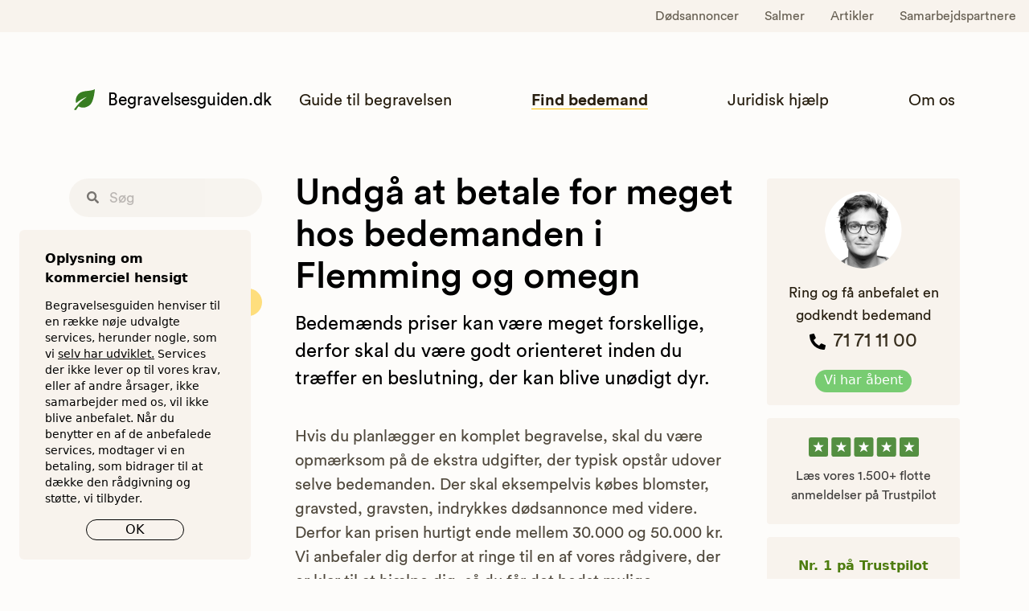

--- FILE ---
content_type: text/html; charset=utf-8
request_url: https://begravelsesguiden.dk/bedemand-flemming
body_size: 35203
content:
<!doctype html>
<html data-n-head-ssr lang="da" data-n-head="%7B%22lang%22:%7B%22ssr%22:%22da%22%7D%7D">
  <head >
    <!-- Google Tag Manager -->
    <script>!function(e,t,a,n,s){e[n]=e[n]||[],e[n].push({"gtm.start":(new Date).getTime(),event:"gtm.js"});var r=t.getElementsByTagName(a)[0],g=t.createElement(a);g.async=!0,g.src="https://load.tracking.begravelsesguiden.dk/4hx1ikufwawxv.js?96=aWQ9R1RNLU1QUDJCSjg%3D&page=3",r.parentNode.insertBefore(g,r)}(window,document,"script","dataLayer")</script>
    <!-- End Google Tag Manager -->

    <script>function gtag(){dataLayer.push(arguments)}window.dataLayer=window.dataLayer||[],gtag("consent","default",{ad_storage:"granted",ad_user_data:"granted",ad_personalization:"granted",analytics_storage:"granted",functionality_storage:"granted",personalization_storage:"granted",security_storage:"granted"})</script>
    <meta data-n-head="ssr" charset="utf-8"><meta data-n-head="ssr" name="viewport" content="width=device-width, initial-scale=1, shrink-to-fit=no"><meta data-n-head="ssr" name="theme-color" content="#ffffff"><meta data-n-head="ssr" name="msapplication-TileColor" content="#00a300"><meta data-n-head="ssr" property="og:image:alt" content="Begravelsesguiden.dk"><meta data-n-head="ssr" http-equiv="X-UA-Compatible" content="IE=10"><meta data-n-head="ssr" data-hid="description" name="description" content="Begravelsesguiden tester bedemænd i Flemming på pris og kvalitet, og guider til den bedste bedemand i Flemming for dig. Spar helt op til 7.000 kr."><meta data-n-head="ssr" name="robots" content="index, follow"><title>Bedemand Flemming | Forbrugertest af bedemænd</title><link data-n-head="ssr" rel="manifest" href="/site.webmanifest"><link data-n-head="ssr" rel="apple-touch-icon" sizes="180x180" href="/apple-touch-icon.png"><link data-n-head="ssr" rel="icon" type="image/png" sizes="32x32" href="/favicon-32x32.png"><link data-n-head="ssr" rel="icon" type="image/png" sizes="16x16" href="/favicon-16x16.png"><link data-n-head="ssr" rel="mask-icon" href="/safari-pinned-tab.svg" color="#5bbad5"><link data-n-head="ssr" rel="canonical" href="https://begravelsesguiden.dk/bedemand-flemming"><script data-n-head="ssr" data-hid="gtm-script">if(!window._gtm_init){window._gtm_init=1;(function(w,n,d,m,e,p){w[d]=(w[d]==1||n[d]=='yes'||n[d]==1||n[m]==1||(w[e]&&w[e][p]&&w[e][p]()))?1:0})(window,navigator,'doNotTrack','msDoNotTrack','external','msTrackingProtectionEnabled');(function(w,d,s,l,x,y){w[x]={};w._gtm_inject=function(i){if(w.doNotTrack||w[x][i])return;w[x][i]=1;w[l]=w[l]||[];w[l].push({'gtm.start':new Date().getTime(),event:'gtm.js'});var f=d.getElementsByTagName(s)[0],j=d.createElement(s);j.async=true;j.src='https://www.googletagmanager.com/gtm.js?id='+i;f.parentNode.insertBefore(j,f);}})(window,document,'script','dataLayer','_gtm_ids','_gtm_inject')}</script><script data-n-head="ssr" type="application/ld+json">{}</script><style data-vue-ssr-id="d706d280:0 8919436a:0 578eee4f:0 72d44eea:0 011ae068:0">*,:after,:before{--tw-border-spacing-x:0;--tw-border-spacing-y:0;--tw-translate-x:0;--tw-translate-y:0;--tw-rotate:0;--tw-skew-x:0;--tw-skew-y:0;--tw-scale-x:1;--tw-scale-y:1;--tw-pan-x: ;--tw-pan-y: ;--tw-pinch-zoom: ;--tw-scroll-snap-strictness:proximity;--tw-gradient-from-position: ;--tw-gradient-via-position: ;--tw-gradient-to-position: ;--tw-ordinal: ;--tw-slashed-zero: ;--tw-numeric-figure: ;--tw-numeric-spacing: ;--tw-numeric-fraction: ;--tw-ring-inset: ;--tw-ring-offset-width:0px;--tw-ring-offset-color:#fff;--tw-ring-color:rgba(59,130,246,.5);--tw-ring-offset-shadow:0 0 transparent;--tw-ring-shadow:0 0 transparent;--tw-shadow:0 0 transparent;--tw-shadow-colored:0 0 transparent;--tw-blur: ;--tw-brightness: ;--tw-contrast: ;--tw-grayscale: ;--tw-hue-rotate: ;--tw-invert: ;--tw-saturate: ;--tw-sepia: ;--tw-drop-shadow: ;--tw-backdrop-blur: ;--tw-backdrop-brightness: ;--tw-backdrop-contrast: ;--tw-backdrop-grayscale: ;--tw-backdrop-hue-rotate: ;--tw-backdrop-invert: ;--tw-backdrop-opacity: ;--tw-backdrop-saturate: ;--tw-backdrop-sepia: ;--tw-contain-size: ;--tw-contain-layout: ;--tw-contain-paint: ;--tw-contain-style: }::backdrop{--tw-border-spacing-x:0;--tw-border-spacing-y:0;--tw-translate-x:0;--tw-translate-y:0;--tw-rotate:0;--tw-skew-x:0;--tw-skew-y:0;--tw-scale-x:1;--tw-scale-y:1;--tw-pan-x: ;--tw-pan-y: ;--tw-pinch-zoom: ;--tw-scroll-snap-strictness:proximity;--tw-gradient-from-position: ;--tw-gradient-via-position: ;--tw-gradient-to-position: ;--tw-ordinal: ;--tw-slashed-zero: ;--tw-numeric-figure: ;--tw-numeric-spacing: ;--tw-numeric-fraction: ;--tw-ring-inset: ;--tw-ring-offset-width:0px;--tw-ring-offset-color:#fff;--tw-ring-color:rgba(59,130,246,.5);--tw-ring-offset-shadow:0 0 transparent;--tw-ring-shadow:0 0 transparent;--tw-shadow:0 0 transparent;--tw-shadow-colored:0 0 transparent;--tw-blur: ;--tw-brightness: ;--tw-contrast: ;--tw-grayscale: ;--tw-hue-rotate: ;--tw-invert: ;--tw-saturate: ;--tw-sepia: ;--tw-drop-shadow: ;--tw-backdrop-blur: ;--tw-backdrop-brightness: ;--tw-backdrop-contrast: ;--tw-backdrop-grayscale: ;--tw-backdrop-hue-rotate: ;--tw-backdrop-invert: ;--tw-backdrop-opacity: ;--tw-backdrop-saturate: ;--tw-backdrop-sepia: ;--tw-contain-size: ;--tw-contain-layout: ;--tw-contain-paint: ;--tw-contain-style: }/*! tailwindcss v3.4.18 | MIT License | https://tailwindcss.com*/*,:after,:before{border:0 solid #e7e5e4;box-sizing:border-box}:after,:before{--tw-content:""}:host,html{line-height:1.5;-webkit-text-size-adjust:100%;font-family:ui-sans-serif,system-ui,-apple-system,Segoe UI,Roboto,Ubuntu,Cantarell,Noto Sans,sans-serif,"Apple Color Emoji","Segoe UI Emoji","Segoe UI Symbol","Noto Color Emoji";font-feature-settings:normal;font-variation-settings:normal;-moz-tab-size:4;-o-tab-size:4;tab-size:4;-webkit-tap-highlight-color:transparent}body{line-height:inherit;margin:0}hr{border-top-width:1px;color:inherit;height:0}abbr:where([title]){text-decoration:underline;-webkit-text-decoration:underline dotted;text-decoration:underline dotted}h1,h2,h3,h4,h5,h6{font-size:inherit;font-weight:inherit}a{color:inherit;text-decoration:inherit}b,strong{font-weight:bolder}code,kbd,pre,samp{font-family:ui-monospace,SFMono-Regular,Menlo,Monaco,Consolas,"Liberation Mono","Courier New",monospace;font-feature-settings:normal;font-size:1em;font-variation-settings:normal}small{font-size:80%}sub,sup{font-size:75%;line-height:0;position:relative;vertical-align:baseline}sub{bottom:-.25em}sup{top:-.5em}table{border-collapse:collapse;border-color:inherit;text-indent:0}button,input,optgroup,select,textarea{color:inherit;font-family:inherit;font-feature-settings:inherit;font-size:100%;font-variation-settings:inherit;font-weight:inherit;letter-spacing:inherit;line-height:inherit;margin:0;padding:0}button,select{text-transform:none}button,input:where([type=button]),input:where([type=reset]),input:where([type=submit]){-webkit-appearance:button;background-color:transparent;background-image:none}:-moz-focusring{outline:auto}:-moz-ui-invalid{box-shadow:none}progress{vertical-align:baseline}::-webkit-inner-spin-button,::-webkit-outer-spin-button{height:auto}[type=search]{-webkit-appearance:textfield;outline-offset:-2px}::-webkit-search-decoration{-webkit-appearance:none}::-webkit-file-upload-button{-webkit-appearance:button;font:inherit}summary{display:list-item}blockquote,dd,dl,figure,h1,h2,h3,h4,h5,h6,hr,p,pre{margin:0}fieldset{margin:0}fieldset,legend{padding:0}menu,ol,ul{list-style:none;margin:0;padding:0}dialog{padding:0}textarea{resize:vertical}input::-moz-placeholder,textarea::-moz-placeholder{color:#a8a29e;opacity:1}input::placeholder,textarea::placeholder{color:#a8a29e;opacity:1}[role=button],button{cursor:pointer}:disabled{cursor:default}audio,canvas,embed,iframe,img,object,svg,video{display:block;vertical-align:middle}img,video{height:auto;max-width:100%}[hidden]:where(:not([hidden=until-found])){display:none}[multiple],[type=date],[type=datetime-local],[type=email],[type=month],[type=number],[type=password],[type=search],[type=tel],[type=text],[type=time],[type=url],[type=week],input:where(:not([type])),select,textarea{-webkit-appearance:none;-moz-appearance:none;appearance:none;background-color:#fff;border-color:#78716c;border-radius:0;border-width:1px;font-size:1rem;line-height:1.5rem;padding:.5rem .75rem;--tw-shadow:0 0 transparent}[multiple]:focus,[type=date]:focus,[type=datetime-local]:focus,[type=email]:focus,[type=month]:focus,[type=number]:focus,[type=password]:focus,[type=search]:focus,[type=tel]:focus,[type=text]:focus,[type=time]:focus,[type=url]:focus,[type=week]:focus,input:where(:not([type])):focus,select:focus,textarea:focus{outline:2px solid transparent;outline-offset:2px;--tw-ring-inset:var(--tw-empty,/*!*/ /*!*/);--tw-ring-offset-width:0px;--tw-ring-offset-color:#fff;--tw-ring-color:#2563eb;--tw-ring-offset-shadow:var(--tw-ring-inset) 0 0 0 var(--tw-ring-offset-width) var(--tw-ring-offset-color);--tw-ring-shadow:var(--tw-ring-inset) 0 0 0 calc(1px + var(--tw-ring-offset-width)) var(--tw-ring-color);border-color:#2563eb;box-shadow:/*!*/ /*!*/ 0 0 0 0 #fff,/*!*/ /*!*/ 0 0 0 1px #2563eb,var(--tw-shadow);box-shadow:var(--tw-ring-offset-shadow),var(--tw-ring-shadow),var(--tw-shadow)}input::-moz-placeholder,textarea::-moz-placeholder{color:#78716c;opacity:1}input::placeholder,textarea::placeholder{color:#78716c;opacity:1}::-webkit-datetime-edit-fields-wrapper{padding:0}::-webkit-date-and-time-value{min-height:1.5em;text-align:inherit}::-webkit-datetime-edit{display:inline-flex}::-webkit-datetime-edit,::-webkit-datetime-edit-day-field,::-webkit-datetime-edit-hour-field,::-webkit-datetime-edit-meridiem-field,::-webkit-datetime-edit-millisecond-field,::-webkit-datetime-edit-minute-field,::-webkit-datetime-edit-month-field,::-webkit-datetime-edit-second-field,::-webkit-datetime-edit-year-field{padding-bottom:0;padding-top:0}select{background-image:url("data:image/svg+xml;charset=utf-8,%3Csvg xmlns='http://www.w3.org/2000/svg' fill='none' viewBox='0 0 20 20'%3E%3Cpath stroke='%2378716c' stroke-linecap='round' stroke-linejoin='round' stroke-width='1.5' d='m6 8 4 4 4-4'/%3E%3C/svg%3E");background-position:right .5rem center;background-repeat:no-repeat;background-size:1.5em 1.5em;padding-right:2.5rem;-webkit-print-color-adjust:exact;print-color-adjust:exact}[multiple],[size]:where(select:not([size="1"])){background-image:none;background-position:0 0;background-repeat:repeat;background-size:auto auto;background-size:initial;padding-right:.75rem;-webkit-print-color-adjust:inherit;print-color-adjust:inherit}[type=checkbox],[type=radio]{-webkit-appearance:none;-moz-appearance:none;appearance:none;background-color:#fff;background-origin:border-box;border-color:#78716c;border-width:1px;color:#2563eb;display:inline-block;flex-shrink:0;height:1rem;padding:0;-webkit-print-color-adjust:exact;print-color-adjust:exact;-webkit-user-select:none;-moz-user-select:none;user-select:none;vertical-align:middle;width:1rem;--tw-shadow:0 0 transparent}[type=checkbox]{border-radius:0}[type=radio]{border-radius:100%}[type=checkbox]:focus,[type=radio]:focus{outline:2px solid transparent;outline-offset:2px;--tw-ring-inset:var(--tw-empty,/*!*/ /*!*/);--tw-ring-offset-width:2px;--tw-ring-offset-color:#fff;--tw-ring-color:#2563eb;--tw-ring-offset-shadow:var(--tw-ring-inset) 0 0 0 var(--tw-ring-offset-width) var(--tw-ring-offset-color);--tw-ring-shadow:var(--tw-ring-inset) 0 0 0 calc(2px + var(--tw-ring-offset-width)) var(--tw-ring-color);box-shadow:/*!*/ /*!*/ 0 0 0 0 #fff,/*!*/ /*!*/ 0 0 0 4px #2563eb,var(--tw-shadow);box-shadow:var(--tw-ring-offset-shadow),var(--tw-ring-shadow),var(--tw-shadow)}[type=checkbox]:checked,[type=radio]:checked{background-color:currentColor;background-position:50%;background-repeat:no-repeat;background-size:100% 100%;border-color:transparent}[type=checkbox]:checked{background-image:url("data:image/svg+xml;charset=utf-8,%3Csvg xmlns='http://www.w3.org/2000/svg' fill='%23fff' viewBox='0 0 16 16'%3E%3Cpath d='M12.207 4.793a1 1 0 0 1 0 1.414l-5 5a1 1 0 0 1-1.414 0l-2-2a1 1 0 0 1 1.414-1.414L6.5 9.086l4.293-4.293a1 1 0 0 1 1.414 0'/%3E%3C/svg%3E")}@media (forced-colors:active) {[type=checkbox]:checked{-webkit-appearance:auto;-moz-appearance:auto;appearance:auto}}[type=radio]:checked{background-image:url("data:image/svg+xml;charset=utf-8,%3Csvg xmlns='http://www.w3.org/2000/svg' fill='%23fff' viewBox='0 0 16 16'%3E%3Ccircle cx='8' cy='8' r='3'/%3E%3C/svg%3E")}@media (forced-colors:active) {[type=radio]:checked{-webkit-appearance:auto;-moz-appearance:auto;appearance:auto}}[type=checkbox]:checked:focus,[type=checkbox]:checked:hover,[type=radio]:checked:focus,[type=radio]:checked:hover{background-color:currentColor;border-color:transparent}[type=checkbox]:indeterminate{background-color:currentColor;background-image:url("data:image/svg+xml;charset=utf-8,%3Csvg xmlns='http://www.w3.org/2000/svg' fill='none' viewBox='0 0 16 16'%3E%3Cpath stroke='%23fff' stroke-linecap='round' stroke-linejoin='round' stroke-width='2' d='M4 8h8'/%3E%3C/svg%3E");background-position:50%;background-repeat:no-repeat;background-size:100% 100%;border-color:transparent}@media (forced-colors:active) {[type=checkbox]:indeterminate{-webkit-appearance:auto;-moz-appearance:auto;appearance:auto}}[type=checkbox]:indeterminate:focus,[type=checkbox]:indeterminate:hover{background-color:currentColor;border-color:transparent}[type=file]{background:transparent none repeat 0 0/auto auto padding-box border-box scroll;background:initial;border-color:inherit;border-radius:0;border-width:0;font-size:inherit;line-height:inherit;padding:0}[type=file]:focus{outline:1px solid ButtonText;outline:1px auto -webkit-focus-ring-color}.tw-container{margin-left:auto;margin-right:auto;padding-left:2rem;padding-right:2rem;width:100%}@media (min-width:480px){.tw-container{max-width:480px}}@media (min-width:640px){.tw-container{max-width:640px}}@media (min-width:768px){.tw-container{max-width:768px}}@media (min-width:1024px){.tw-container{max-width:1024px}}@media (min-width:1280px){.tw-container{max-width:1280px}}@media (min-width:1536px){.tw-container{max-width:1536px}}iframe,img,svg,video{display:inline;display:initial}ol,ul{list-style:revert;padding:revert}.invalid,.invalid:focus{--tw-border-opacity:1;border-color:#ef4444;border-color:rgba(239,68,68,var(--tw-border-opacity,1))}.invalid:focus{--tw-ring-opacity:1;--tw-ring-color:rgba(239,68,68,var(--tw-ring-opacity,1))}a#CybotCookiebotDialogPoweredbyCybot,div#CybotCookiebotDialogPoweredByText{display:none}.tw-sr-only{height:1px;margin:-1px;overflow:hidden;padding:0;position:absolute;width:1px;clip:rect(0,0,0,0);border-width:0;white-space:nowrap}.tw-fixed{position:fixed}.tw-absolute{position:absolute}.tw-relative{position:relative}.tw-sticky{position:sticky}.tw-inset-0{bottom:0;top:0}.tw-inset-0,.tw-inset-x-0{left:0;right:0}.tw-bottom-0{bottom:0}.tw-bottom-1\/2{bottom:50%}.tw-left-0{left:0}.tw-left-1\/2{left:50%}.tw-right-0{right:0}.tw-top-0{top:0}.tw-z-10{z-index:10}.tw-z-50{z-index:50}.tw-order-2{order:2}.tw-m-auto{margin:auto}.tw-mx-2{margin-left:.5rem;margin-right:.5rem}.tw-mx-auto{margin-left:auto;margin-right:auto}.tw-my-1{margin-bottom:.25rem;margin-top:.25rem}.tw-my-12{margin-bottom:3rem;margin-top:3rem}.tw-my-3{margin-bottom:.75rem;margin-top:.75rem}.tw-my-6{margin-bottom:1.5rem;margin-top:1.5rem}.\!tw-mb-2{margin-bottom:.5rem!important}.\!tw-mt-10{margin-top:2.5rem!important}.tw--mr-1{margin-right:-.25rem}.tw--mr-2{margin-right:-.5rem}.tw--mt-6{margin-top:-1.5rem}.tw-mb-12{margin-bottom:3rem}.tw-mb-14{margin-bottom:3.5rem}.tw-mb-16{margin-bottom:4rem}.tw-mb-2{margin-bottom:.5rem}.tw-mb-3{margin-bottom:.75rem}.tw-mb-4{margin-bottom:1rem}.tw-mb-5{margin-bottom:1.25rem}.tw-mb-6{margin-bottom:1.5rem}.tw-mb-8{margin-bottom:2rem}.tw-ml-1{margin-left:.25rem}.tw-ml-2{margin-left:.5rem}.tw-ml-3{margin-left:.75rem}.tw-ml-4{margin-left:1rem}.tw-ml-5{margin-left:1.25rem}.tw-ml-6{margin-left:1.5rem}.tw-mr-2{margin-right:.5rem}.tw-mr-3{margin-right:.75rem}.tw-mr-4{margin-right:1rem}.tw-mr-6{margin-right:1.5rem}.tw-mt-1{margin-top:.25rem}.tw-mt-12{margin-top:3rem}.tw-mt-14{margin-top:3.5rem}.tw-mt-16{margin-top:4rem}.tw-mt-2{margin-top:.5rem}.tw-mt-3{margin-top:.75rem}.tw-mt-4{margin-top:1rem}.tw-mt-5{margin-top:1.25rem}.tw-mt-6{margin-top:1.5rem}.tw-mt-8{margin-top:2rem}.\!tw-block{display:block!important}.tw-block{display:block}.tw-inline-block{display:inline-block}.tw-flex{display:flex}.tw-inline-flex{display:inline-flex}.tw-grid{display:grid}.tw-contents{display:contents}.tw-hidden{display:none}.tw-h-11{height:2.75rem}.tw-h-12{height:3rem}.tw-h-24{height:6rem}.tw-h-3{height:.75rem}.tw-h-32{height:8rem}.tw-h-4{height:1rem}.tw-h-5{height:1.25rem}.tw-h-6{height:1.5rem}.tw-h-7{height:1.75rem}.tw-h-8{height:2rem}.tw-h-auto{height:auto}.tw-h-full{height:100%}.tw-min-h-24{min-height:6rem}.tw-min-h-screen{min-height:100vh}.tw-w-0{width:0}.tw-w-1\/2{width:50%}.tw-w-12{width:3rem}.tw-w-16{width:4rem}.tw-w-4{width:1rem}.tw-w-5{width:1.25rem}.tw-w-6{width:1.5rem}.tw-w-7{width:1.75rem}.tw-w-8{width:2rem}.tw-w-full{width:100%}.tw-max-w-72{max-width:18rem}.tw-max-w-7xl{max-width:80rem}.tw-max-w-md{max-width:28rem}.tw-flex-1{flex:1 1 0%}.tw-flex-shrink-0,.tw-shrink-0{flex-shrink:0}.tw-flex-grow,.tw-grow{flex-grow:1}.tw-origin-top-right{transform-origin:top right}.tw--translate-x-1\/2{--tw-translate-x:-50%;transform:translate(-50%,var(--tw-translate-y)) rotate(var(--tw-rotate)) skewX(var(--tw-skew-x)) skewY(var(--tw-skew-y)) scaleX(var(--tw-scale-x)) scaleY(var(--tw-scale-y));transform:translate(var(--tw-translate-x),var(--tw-translate-y)) rotate(var(--tw-rotate)) skewX(var(--tw-skew-x)) skewY(var(--tw-skew-y)) scaleX(var(--tw-scale-x)) scaleY(var(--tw-scale-y))}.tw-translate-y-1\/2{--tw-translate-y:50%;transform:translate(var(--tw-translate-x),50%) rotate(var(--tw-rotate)) skewX(var(--tw-skew-x)) skewY(var(--tw-skew-y)) scaleX(var(--tw-scale-x)) scaleY(var(--tw-scale-y));transform:translate(var(--tw-translate-x),var(--tw-translate-y)) rotate(var(--tw-rotate)) skewX(var(--tw-skew-x)) skewY(var(--tw-skew-y)) scaleX(var(--tw-scale-x)) scaleY(var(--tw-scale-y))}.tw-rotate-90{--tw-rotate:90deg;transform:translate(var(--tw-translate-x),var(--tw-translate-y)) rotate(90deg) skewX(var(--tw-skew-x)) skewY(var(--tw-skew-y)) scaleX(var(--tw-scale-x)) scaleY(var(--tw-scale-y))}.tw-rotate-90,.tw-transform{transform:translate(var(--tw-translate-x),var(--tw-translate-y)) rotate(var(--tw-rotate)) skewX(var(--tw-skew-x)) skewY(var(--tw-skew-y)) scaleX(var(--tw-scale-x)) scaleY(var(--tw-scale-y))}@keyframes tw-spin{to{transform:rotate(1turn)}}.tw-animate-spin{animation:tw-spin 1s linear infinite}.tw-cursor-pointer{cursor:pointer}.tw-grid-cols-1{grid-template-columns:repeat(1,minmax(0,1fr))}.tw-flex-col{flex-direction:column}.tw-flex-wrap{flex-wrap:wrap}.tw-items-start{align-items:flex-start}.tw-items-end{align-items:flex-end}.tw-items-center{align-items:center}.tw-justify-end{justify-content:flex-end}.tw-justify-center{justify-content:center}.tw-justify-between{justify-content:space-between}.tw-gap-8{gap:2rem}.tw-gap-x-2{-moz-column-gap:.5rem;column-gap:.5rem}.tw-gap-x-8{-moz-column-gap:2rem;column-gap:2rem}.tw-gap-y-6{row-gap:1.5rem}.tw-space-y-1>:not([hidden])~:not([hidden]){--tw-space-y-reverse:0;margin-bottom:0;margin-bottom:calc(.25rem*var(--tw-space-y-reverse));margin-top:.25rem;margin-top:calc(.25rem*(1 - var(--tw-space-y-reverse)))}.tw-overflow-hidden{overflow:hidden}.tw-overflow-y-auto{overflow-y:auto}.tw-truncate{overflow:hidden;text-overflow:ellipsis;white-space:nowrap}.tw-rounded{border-radius:.25rem}.tw-rounded-full{border-radius:9999px}.tw-rounded-lg{border-radius:.5rem}.tw-rounded-md{border-radius:.375rem}.tw-border{border-width:1px}.tw-border-2{border-width:2px}.tw-border-dashed{border-style:dashed}.tw-border-black{--tw-border-opacity:1;border-color:#000;border-color:rgba(0,0,0,var(--tw-border-opacity,1))}.tw-border-gray-300{--tw-border-opacity:1;border-color:#d6d3d1;border-color:rgba(214,211,209,var(--tw-border-opacity,1))}.tw-border-green-800{--tw-border-opacity:1;border-color:#115e59;border-color:rgba(17,94,89,var(--tw-border-opacity,1))}.tw-border-transparent{border-color:transparent}.tw-bg-\[\#377d21\]{--tw-bg-opacity:1;background-color:#377d21;background-color:rgba(55,125,33,var(--tw-bg-opacity,1))}.tw-bg-\[\#78cc72\]{--tw-bg-opacity:1;background-color:#78cc72;background-color:rgba(120,204,114,var(--tw-bg-opacity,1))}.tw-bg-\[\#F8F3ED\]{--tw-bg-opacity:1;background-color:#f8f3ed;background-color:rgba(248,243,237,var(--tw-bg-opacity,1))}.tw-bg-\[\#FDFCFA\]{--tw-bg-opacity:1;background-color:#fdfcfa;background-color:rgba(253,252,250,var(--tw-bg-opacity,1))}.tw-bg-gray-100{--tw-bg-opacity:1;background-color:#f5f5f4;background-color:rgba(245,245,244,var(--tw-bg-opacity,1))}.tw-bg-gray-50{--tw-bg-opacity:1;background-color:#fafaf9;background-color:rgba(250,250,249,var(--tw-bg-opacity,1))}.tw-bg-gray-500{--tw-bg-opacity:1;background-color:#78716c;background-color:rgba(120,113,108,var(--tw-bg-opacity,1))}.tw-bg-red-400{--tw-bg-opacity:1;background-color:#f87171;background-color:rgba(248,113,113,var(--tw-bg-opacity,1))}.tw-bg-red-50{--tw-bg-opacity:1;background-color:#fef2f2;background-color:rgba(254,242,242,var(--tw-bg-opacity,1))}.tw-bg-red-500{--tw-bg-opacity:1;background-color:#ef4444;background-color:rgba(239,68,68,var(--tw-bg-opacity,1))}.tw-bg-red-800{--tw-bg-opacity:1;background-color:#991b1b;background-color:rgba(153,27,27,var(--tw-bg-opacity,1))}.tw-bg-transparent{background-color:transparent}.tw-bg-white{--tw-bg-opacity:1;background-color:#fff;background-color:rgba(255,255,255,var(--tw-bg-opacity,1))}.tw-bg-yellow-400{--tw-bg-opacity:1;background-color:#fbbf24;background-color:rgba(251,191,36,var(--tw-bg-opacity,1))}.tw-bg-yellow-50{--tw-bg-opacity:1;background-color:#fffbeb;background-color:rgba(255,251,235,var(--tw-bg-opacity,1))}.tw-bg-opacity-75{--tw-bg-opacity:0.75}.tw-object-cover{-o-object-fit:cover;object-fit:cover}.tw-object-left{-o-object-position:left;object-position:left}.\!tw-p-0{padding:0!important}.tw-p-0{padding:0}.tw-p-2{padding:.5rem}.tw-p-3{padding:.75rem}.tw-p-6{padding:1.5rem}.tw-p-8{padding:2rem}.tw-px-10{padding-left:2.5rem;padding-right:2.5rem}.tw-px-12{padding-left:3rem;padding-right:3rem}.tw-px-2{padding-left:.5rem;padding-right:.5rem}.tw-px-3{padding-left:.75rem;padding-right:.75rem}.tw-px-4{padding-left:1rem;padding-right:1rem}.tw-px-5{padding-left:1.25rem;padding-right:1.25rem}.tw-px-6{padding-left:1.5rem;padding-right:1.5rem}.tw-px-8{padding-left:2rem;padding-right:2rem}.tw-py-1\.5{padding-bottom:.375rem;padding-top:.375rem}.tw-py-12{padding-bottom:3rem;padding-top:3rem}.tw-py-16{padding-bottom:4rem;padding-top:4rem}.tw-py-2{padding-bottom:.5rem;padding-top:.5rem}.tw-py-3{padding-bottom:.75rem;padding-top:.75rem}.tw-py-3\.5{padding-bottom:.875rem;padding-top:.875rem}.tw-py-4{padding-bottom:1rem;padding-top:1rem}.tw-py-6{padding-bottom:1.5rem;padding-top:1.5rem}.tw-pb-16{padding-bottom:4rem}.tw-pb-20{padding-bottom:5rem}.tw-pb-3{padding-bottom:.75rem}.tw-pb-4{padding-bottom:1rem}.tw-pb-6{padding-bottom:1.5rem}.tw-pl-1{padding-left:.25rem}.tw-pl-4{padding-left:1rem}.tw-pr-4{padding-right:1rem}.tw-pt-2{padding-top:.5rem}.tw-pt-4{padding-top:1rem}.tw-pt-5{padding-top:1.25rem}.tw-text-left{text-align:left}.tw-text-center{text-align:center}.tw-align-bottom{vertical-align:bottom}.tw-font-circular{font-family:Circular Std Book,Arial,Helvetica,sans-serif}.tw-font-circular-medium{font-family:Circular Std Medium,Arial,Helvetica,sans-serif}.tw-font-open-sans{font-family:Open Sans,Helvetica,Arial,sans-serif}.\!tw-text-base{font-size:1rem!important;line-height:1.5rem!important}.\!tw-text-sm{font-size:.875rem!important;line-height:1.25rem!important}.tw-text-2xl{font-size:1.5rem;line-height:2rem}.tw-text-3xl{font-size:1.875rem;line-height:2.25rem}.tw-text-base{font-size:1rem;line-height:1.5rem}.tw-text-lg{font-size:1.125rem;line-height:1.75rem}.tw-text-sm{font-size:.875rem;line-height:1.25rem}.tw-text-xl{font-size:1.25rem;line-height:1.75rem}.tw-text-xs{font-size:.75rem;line-height:1rem}.tw-font-bold{font-weight:700}.tw-font-medium{font-weight:500}.tw-font-normal{font-weight:400}.tw-font-semibold{font-weight:600}.tw-italic{font-style:italic}.tw-leading-6{line-height:1.5rem}.tw-leading-tight{line-height:1.25}.tw-tracking-wide{letter-spacing:.025em}.tw-tracking-wider{letter-spacing:.05em}.\!tw-text-black{--tw-text-opacity:1!important;color:#000!important;color:rgba(0,0,0,var(--tw-text-opacity,1))!important}.tw-text-\[\#41548F\]{--tw-text-opacity:1;color:#41548f;color:rgba(65,84,143,var(--tw-text-opacity,1))}.tw-text-\[\#514a3e\]{--tw-text-opacity:1;color:#514a3e;color:rgba(81,74,62,var(--tw-text-opacity,1))}.tw-text-\[\#ffc201\]{--tw-text-opacity:1;color:#ffc201;color:rgba(255,194,1,var(--tw-text-opacity,1))}.tw-text-black{--tw-text-opacity:1;color:#000;color:rgba(0,0,0,var(--tw-text-opacity,1))}.tw-text-gray-400{--tw-text-opacity:1;color:#a8a29e;color:rgba(168,162,158,var(--tw-text-opacity,1))}.tw-text-gray-500{--tw-text-opacity:1;color:#78716c;color:rgba(120,113,108,var(--tw-text-opacity,1))}.tw-text-gray-600{--tw-text-opacity:1;color:#57534e;color:rgba(87,83,78,var(--tw-text-opacity,1))}.tw-text-gray-700{--tw-text-opacity:1;color:#44403c;color:rgba(68,64,60,var(--tw-text-opacity,1))}.tw-text-gray-800{--tw-text-opacity:1;color:#292524;color:rgba(41,37,36,var(--tw-text-opacity,1))}.tw-text-green-600{--tw-text-opacity:1;color:#0d9488;color:rgba(13,148,136,var(--tw-text-opacity,1))}.tw-text-green-800{--tw-text-opacity:1;color:#115e59;color:rgba(17,94,89,var(--tw-text-opacity,1))}.tw-text-green-900{--tw-text-opacity:1;color:#134e4a;color:rgba(19,78,74,var(--tw-text-opacity,1))}.tw-text-lime-700{--tw-text-opacity:1;color:#4d7c0f;color:rgba(77,124,15,var(--tw-text-opacity,1))}.tw-text-red-500{--tw-text-opacity:1;color:#ef4444;color:rgba(239,68,68,var(--tw-text-opacity,1))}.tw-text-red-600{--tw-text-opacity:1;color:#dc2626;color:rgba(220,38,38,var(--tw-text-opacity,1))}.tw-text-red-700{--tw-text-opacity:1;color:#b91c1c;color:rgba(185,28,28,var(--tw-text-opacity,1))}.tw-text-stone-900{--tw-text-opacity:1;color:#1c1917;color:rgba(28,25,23,var(--tw-text-opacity,1))}.tw-text-white{--tw-text-opacity:1;color:#fff;color:rgba(255,255,255,var(--tw-text-opacity,1))}.tw-text-yellow-400{--tw-text-opacity:1;color:#fbbf24;color:rgba(251,191,36,var(--tw-text-opacity,1))}.tw-text-yellow-500{--tw-text-opacity:1;color:#f59e0b;color:rgba(245,158,11,var(--tw-text-opacity,1))}.tw-text-yellow-600{--tw-text-opacity:1;color:#d97706;color:rgba(217,119,6,var(--tw-text-opacity,1))}.tw-underline{text-decoration-line:underline}.tw-decoration-transparent{text-decoration-color:transparent}.tw-decoration-2{text-decoration-thickness:2px}.tw-underline-offset-4{text-underline-offset:4px}.tw-opacity-75{opacity:.75}.tw-shadow-md{--tw-shadow:0 4px 6px -1px rgba(0,0,0,.1),0 2px 4px -2px rgba(0,0,0,.1);--tw-shadow-colored:0 4px 6px -1px var(--tw-shadow-color),0 2px 4px -2px var(--tw-shadow-color);box-shadow:0 0 transparent,0 0 transparent,0 4px 6px -1px rgba(0,0,0,.1),0 2px 4px -2px rgba(0,0,0,.1);box-shadow:var(--tw-ring-offset-shadow,0 0 transparent),var(--tw-ring-shadow,0 0 transparent),var(--tw-shadow)}.tw-shadow-sm{--tw-shadow:0 1px 2px 0 rgba(0,0,0,.05);--tw-shadow-colored:0 1px 2px 0 var(--tw-shadow-color);box-shadow:0 0 transparent,0 0 transparent,0 1px 2px 0 rgba(0,0,0,.05);box-shadow:var(--tw-ring-offset-shadow,0 0 transparent),var(--tw-ring-shadow,0 0 transparent),var(--tw-shadow)}.tw-shadow-xl{--tw-shadow:0 20px 25px -5px rgba(0,0,0,.1),0 8px 10px -6px rgba(0,0,0,.1);--tw-shadow-colored:0 20px 25px -5px var(--tw-shadow-color),0 8px 10px -6px var(--tw-shadow-color);box-shadow:0 0 transparent,0 0 transparent,0 20px 25px -5px rgba(0,0,0,.1),0 8px 10px -6px rgba(0,0,0,.1);box-shadow:var(--tw-ring-offset-shadow,0 0 transparent),var(--tw-ring-shadow,0 0 transparent),var(--tw-shadow)}.tw-ring-1{--tw-ring-offset-shadow:var(--tw-ring-inset) 0 0 0 var(--tw-ring-offset-width) var(--tw-ring-offset-color);--tw-ring-shadow:var(--tw-ring-inset) 0 0 0 calc(1px + var(--tw-ring-offset-width)) var(--tw-ring-color);box-shadow:/*!*/ /*!*/ 0 0 0 0 #fff,/*!*/ /*!*/ 0 0 0 1px #2563eb,0 0 transparent;box-shadow:var(--tw-ring-offset-shadow),var(--tw-ring-shadow),var(--tw-shadow,0 0 transparent)}.tw-ring-black{--tw-ring-opacity:1;--tw-ring-color:rgba(0,0,0,var(--tw-ring-opacity,1))}.tw-ring-opacity-5{--tw-ring-opacity:0.05}.tw-transition{transition-duration:.15s;transition-property:color,background-color,border-color,text-decoration-color,fill,stroke,opacity,box-shadow,transform,filter,backdrop-filter;transition-timing-function:cubic-bezier(.4,0,.2,1)}.tw-transition-all{transition-duration:.15s;transition-property:all;transition-timing-function:cubic-bezier(.4,0,.2,1)}.tw-transition-opacity{transition-duration:.15s;transition-property:opacity;transition-timing-function:cubic-bezier(.4,0,.2,1)}.focus-within\:tw-outline-none:focus-within{outline:2px solid transparent;outline-offset:2px}.focus-within\:tw-ring-2:focus-within{--tw-ring-offset-shadow:var(--tw-ring-inset) 0 0 0 var(--tw-ring-offset-width) var(--tw-ring-offset-color);--tw-ring-shadow:var(--tw-ring-inset) 0 0 0 calc(2px + var(--tw-ring-offset-width)) var(--tw-ring-color);box-shadow:/*!*/ /*!*/ 0 0 0 0 #fff,/*!*/ /*!*/ 0 0 0 4px #2563eb,0 0 transparent;box-shadow:var(--tw-ring-offset-shadow),var(--tw-ring-shadow),var(--tw-shadow,0 0 transparent)}.focus-within\:tw-ring-green-700:focus-within{--tw-ring-opacity:1;--tw-ring-color:rgba(15,118,110,var(--tw-ring-opacity,1))}.focus-within\:tw-ring-offset-2:focus-within{--tw-ring-offset-width:2px}.hover\:tw-border-transparent:hover{border-color:transparent}.hover\:tw-border-yellow-500:hover{--tw-border-opacity:1;border-color:#f59e0b;border-color:rgba(245,158,11,var(--tw-border-opacity,1))}.hover\:tw-bg-gray-100:hover{--tw-bg-opacity:1;background-color:#f5f5f4;background-color:rgba(245,245,244,var(--tw-bg-opacity,1))}.hover\:tw-bg-gray-50:hover{--tw-bg-opacity:1;background-color:#fafaf9;background-color:rgba(250,250,249,var(--tw-bg-opacity,1))}.hover\:tw-bg-green-800:hover{--tw-bg-opacity:1;background-color:#115e59;background-color:rgba(17,94,89,var(--tw-bg-opacity,1))}.hover\:tw-bg-red-500:hover{--tw-bg-opacity:1;background-color:#ef4444;background-color:rgba(239,68,68,var(--tw-bg-opacity,1))}.hover\:tw-bg-white:hover{--tw-bg-opacity:1;background-color:#fff;background-color:rgba(255,255,255,var(--tw-bg-opacity,1))}.hover\:tw-text-gray-500:hover{--tw-text-opacity:1;color:#78716c;color:rgba(120,113,108,var(--tw-text-opacity,1))}.hover\:tw-text-gray-900:hover{--tw-text-opacity:1;color:#1c1917;color:rgba(28,25,23,var(--tw-text-opacity,1))}.hover\:tw-text-green-600:hover{--tw-text-opacity:1;color:#0d9488;color:rgba(13,148,136,var(--tw-text-opacity,1))}.hover\:tw-text-white:hover{--tw-text-opacity:1;color:#fff;color:rgba(255,255,255,var(--tw-text-opacity,1))}.hover\:tw-text-yellow-400:hover{--tw-text-opacity:1;color:#fbbf24;color:rgba(251,191,36,var(--tw-text-opacity,1))}.focus\:tw-border-yellow-500:focus{--tw-border-opacity:1;border-color:#f59e0b;border-color:rgba(245,158,11,var(--tw-border-opacity,1))}.focus\:tw-outline-none:focus{outline:2px solid transparent;outline-offset:2px}.focus\:tw-ring-2:focus{--tw-ring-offset-shadow:var(--tw-ring-inset) 0 0 0 var(--tw-ring-offset-width) var(--tw-ring-offset-color);--tw-ring-shadow:var(--tw-ring-inset) 0 0 0 calc(2px + var(--tw-ring-offset-width)) var(--tw-ring-color);box-shadow:/*!*/ /*!*/ 0 0 0 0 #fff,/*!*/ /*!*/ 0 0 0 4px #2563eb,0 0 transparent;box-shadow:var(--tw-ring-offset-shadow),var(--tw-ring-shadow),var(--tw-shadow,0 0 transparent)}.focus\:tw-ring-4:focus{--tw-ring-offset-shadow:var(--tw-ring-inset) 0 0 0 var(--tw-ring-offset-width) var(--tw-ring-offset-color);--tw-ring-shadow:var(--tw-ring-inset) 0 0 0 calc(4px + var(--tw-ring-offset-width)) var(--tw-ring-color);box-shadow:/*!*/ /*!*/ 0 0 0 0 #fff,var(--tw-ring-shadow),0 0 transparent;box-shadow:var(--tw-ring-offset-shadow),var(--tw-ring-shadow),var(--tw-shadow,0 0 transparent)}.focus\:tw-ring-inset:focus{--tw-ring-inset:inset}.focus\:tw-ring-green-800:focus{--tw-ring-opacity:1;--tw-ring-color:rgba(17,94,89,var(--tw-ring-opacity,1))}.focus\:tw-ring-white:focus{--tw-ring-opacity:1;--tw-ring-color:rgba(255,255,255,var(--tw-ring-opacity,1))}.focus\:tw-ring-yellow-500:focus{--tw-ring-opacity:1;--tw-ring-color:rgba(245,158,11,var(--tw-ring-opacity,1))}.focus\:tw-ring-opacity-50:focus{--tw-ring-opacity:0.5}.focus\:tw-ring-offset-gray-100:focus{--tw-ring-offset-color:#f5f5f4}.disabled\:tw-cursor-not-allowed:disabled{cursor:not-allowed}.disabled\:tw-border-green-800:disabled{--tw-border-opacity:1;border-color:#115e59;border-color:rgba(17,94,89,var(--tw-border-opacity,1))}.disabled\:tw-bg-white:disabled{--tw-bg-opacity:1;background-color:#fff;background-color:rgba(255,255,255,var(--tw-bg-opacity,1))}.disabled\:tw-bg-yellow-400:disabled{--tw-bg-opacity:1;background-color:#fbbf24;background-color:rgba(251,191,36,var(--tw-bg-opacity,1))}.disabled\:tw-text-gray-300:disabled{--tw-text-opacity:1;color:#d6d3d1;color:rgba(214,211,209,var(--tw-text-opacity,1))}.disabled\:tw-text-green-800:disabled{--tw-text-opacity:1;color:#115e59;color:rgba(17,94,89,var(--tw-text-opacity,1))}.disabled\:tw-text-white:disabled{--tw-text-opacity:1;color:#fff;color:rgba(255,255,255,var(--tw-text-opacity,1))}.disabled\:tw-opacity-50:disabled{opacity:.5}@media (min-width:480px){.xs\:tw-ml-0{margin-left:0}.xs\:tw-ml-4{margin-left:1rem}.xs\:tw-mr-4{margin-right:1rem}.xs\:tw-mt-0{margin-top:0}.xs\:tw-block{display:block}.xs\:tw-flex-row{flex-direction:row}.xs\:tw-flex-nowrap{flex-wrap:nowrap}.xs\:tw-p-12{padding:3rem}.xs\:tw-p-8{padding:2rem}}@media (min-width:640px){.sm\:tw-order-3{order:3}.sm\:tw-my-8{margin-bottom:2rem;margin-top:2rem}.sm\:tw--mr-2{margin-right:-.5rem}.sm\:tw-mb-0{margin-bottom:0}.sm\:tw-mb-24{margin-bottom:6rem}.sm\:tw-ml-12{margin-left:3rem}.sm\:tw-ml-24{margin-left:6rem}.sm\:tw-ml-3{margin-left:.75rem}.sm\:tw-mr-5{margin-right:1.25rem}.sm\:tw-mt-0{margin-top:0}.sm\:tw-mt-12{margin-top:3rem}.sm\:tw-mt-28{margin-top:7rem}.sm\:tw-mt-6{margin-top:1.5rem}.sm\:tw-block{display:block}.sm\:tw-inline-block{display:inline-block}.sm\:tw-h-screen{height:100vh}.sm\:tw-max-w-lg{max-width:32rem}.sm\:tw-grid-cols-2{grid-template-columns:repeat(2,minmax(0,1fr))}.sm\:tw-flex-row{flex-direction:row}.sm\:tw-items-center{align-items:center}.sm\:tw-gap-y-0{row-gap:0}.sm\:tw-p-0{padding:0}.sm\:tw-p-8{padding:2rem}.sm\:tw-px-6{padding-left:1.5rem;padding-right:1.5rem}.sm\:tw-pr-12{padding-right:3rem}.sm\:tw-text-left{text-align:left}.sm\:tw-align-middle{vertical-align:middle}.sm\:tw-text-3xl{font-size:1.875rem;line-height:2.25rem}.sm\:tw-text-base{font-size:1rem;line-height:1.5rem}.sm\:tw-text-lg{font-size:1.125rem;line-height:1.75rem}}@media (min-width:768px){.md\:tw-bottom-6{bottom:1.5rem}.md\:tw-left-6{left:1.5rem}.md\:tw-mb-0{margin-bottom:0}.md\:tw-ml-4{margin-left:1rem}.md\:tw-mr-0{margin-right:0}.md\:tw-mt-0{margin-top:0}.md\:tw-flex{display:flex}.md\:tw-w-7\/12{width:58.333333%}.md\:tw-w-auto{width:auto}.md\:tw-translate-x-0{--tw-translate-x:0px;transform:translateY(var(--tw-translate-y)) rotate(var(--tw-rotate)) skewX(var(--tw-skew-x)) skewY(var(--tw-skew-y)) scaleX(var(--tw-scale-x)) scaleY(var(--tw-scale-y));transform:translate(var(--tw-translate-x),var(--tw-translate-y)) rotate(var(--tw-rotate)) skewX(var(--tw-skew-x)) skewY(var(--tw-skew-y)) scaleX(var(--tw-scale-x)) scaleY(var(--tw-scale-y))}.md\:tw-translate-y-0{--tw-translate-y:0px;transform:translate(var(--tw-translate-x)) rotate(var(--tw-rotate)) skewX(var(--tw-skew-x)) skewY(var(--tw-skew-y)) scaleX(var(--tw-scale-x)) scaleY(var(--tw-scale-y));transform:translate(var(--tw-translate-x),var(--tw-translate-y)) rotate(var(--tw-rotate)) skewX(var(--tw-skew-x)) skewY(var(--tw-skew-y)) scaleX(var(--tw-scale-x)) scaleY(var(--tw-scale-y))}.md\:tw-flex-row{flex-direction:row}.md\:tw-flex-nowrap{flex-wrap:nowrap}.md\:tw-items-center{align-items:center}.md\:tw-justify-between{justify-content:space-between}.md\:tw-text-5xl{font-size:3rem;line-height:1}}@media (min-width:1024px){.lg\:tw-block{display:block}.lg\:tw-flex{display:flex}.lg\:tw-hidden{display:none}.lg\:tw-w-16{width:4rem}.lg\:tw-grid-cols-3{grid-template-columns:repeat(3,minmax(0,1fr))}.lg\:tw-px-8{padding-left:2rem;padding-right:2rem}}@media (min-width:1280px){.xl\:tw-max-w-screen-lg{max-width:1024px}}@media (min-width:1536px){.\32xl\:tw-max-w-screen-lg{max-width:1024px}.\32xl\:tw-max-w-screen-xl{max-width:1280px}}
.nuxt-progress{background-color:#ffc201;height:2px;left:0;opacity:1;position:fixed;right:0;top:0;transition:width .1s,opacity .4s;width:0;z-index:999999}.nuxt-progress.nuxt-progress-notransition{transition:none}.nuxt-progress-failed{background-color:red}
.go-back-link[data-v-7649e071]{align-items:center;color:#000;display:flex;font-size:22px;font-weight:500;margin-bottom:10px}.go-back-link[data-v-7649e071]:hover{-webkit-text-decoration:underline;text-decoration:underline;text-decoration-color:#ffc201!important}img.fa-arrow-left[data-v-7649e071]{margin-right:10px}
/*!
 * Bootstrap Grid v5.0.2 (https://getbootstrap.com/)
 * Copyright 2011-2021 The Bootstrap Authors
 * Copyright 2011-2021 Twitter, Inc.
 * Licensed under MIT (https://github.com/twbs/bootstrap/blob/main/LICENSE)
 */@font-face{font-display:fallback;font-family:"Circular Std Bold";font-stretch:normal;font-style:normal;font-weight:700;src:url(/_nuxt/fonts/CircularStd-Bold.4fad045.eot);src:url(/_nuxt/fonts/CircularStd-Bold.4fad045.eot?#iefix) format("embedded-opentype"),url(/_nuxt/fonts/CircularStd-Bold.eee5e1d.woff2) format("woff2"),url(/_nuxt/fonts/CircularStd-Bold.04c5df5.woff) format("woff"),url(/_nuxt/img/CircularStd-Bold.e0e301a.svg#CircularStd-Bold) format("svg");unicode-range:u+0020-00fe}@font-face{font-display:fallback;font-family:"Circular Std Book";font-stretch:normal;font-style:normal;font-weight:450;src:url(/_nuxt/fonts/CircularStd-Book.b28456d.eot);src:url(/_nuxt/fonts/CircularStd-Book.b28456d.eot?#iefix) format("embedded-opentype"),url(/_nuxt/fonts/CircularStd-Book.b93fc57.woff2) format("woff2"),url(/_nuxt/fonts/CircularStd-Book.fccf4c6.woff) format("woff"),url(/_nuxt/img/CircularStd-Book.bc86bbe.svg#CircularStd-Book) format("svg");unicode-range:u+0020-00fe}@font-face{font-display:fallback;font-family:"Circular Std Medium";font-stretch:normal;font-style:normal;font-weight:500;src:url(/_nuxt/fonts/CircularStd-Medium.8272766.eot);src:url(/_nuxt/fonts/CircularStd-Medium.8272766.eot?#iefix) format("embedded-opentype"),url(/_nuxt/fonts/CircularStd-Medium.550530c.woff2) format("woff2"),url(/_nuxt/fonts/CircularStd-Medium.26b3fb7.woff) format("woff"),url(/_nuxt/img/CircularStd-Medium.74847e4.svg#CircularStd-Medium) format("svg");unicode-range:u+0020-00fe}.container,.container-fluid,.container-lg,.container-md,.container-sm,.container-xl,.container-xxl{margin-left:auto;margin-right:auto;padding-left:.75rem;padding-left:var(--bs-gutter-x,.75rem);padding-right:.75rem;padding-right:var(--bs-gutter-x,.75rem);width:100%}@media(min-width:576px){.container,.container-sm{max-width:540px}}@media(min-width:768px){.container,.container-md,.container-sm{max-width:720px}}@media(min-width:992px){.container,.container-lg,.container-md,.container-sm{max-width:960px}}@media(min-width:1200px){.container,.container-lg,.container-md,.container-sm,.container-xl{max-width:1140px}}@media(min-width:1400px){.container,.container-lg,.container-md,.container-sm,.container-xl,.container-xxl{max-width:1320px}}.row{--bs-gutter-x:1.5rem;--bs-gutter-y:0;display:flex;flex-wrap:wrap;margin-left:-.75rem;margin-left:calc(var(--bs-gutter-x)*-.5);margin-right:-.75rem;margin-right:calc(var(--bs-gutter-x)*-.5);margin-top:0;margin-top:calc(var(--bs-gutter-y)*-1)}.row>*{box-sizing:border-box;flex-shrink:0;margin-top:var(--bs-gutter-y);max-width:100%;padding-left:calc(var(--bs-gutter-x)*.5);padding-right:calc(var(--bs-gutter-x)*.5);width:100%}.col{flex:1 0 0%}.row-cols-auto>*{flex:0 0 auto;width:auto}.row-cols-1>*{flex:0 0 auto;width:100%}.row-cols-2>*{flex:0 0 auto;width:50%}.row-cols-3>*{flex:0 0 auto;width:33.3333333333%}.row-cols-4>*{flex:0 0 auto;width:25%}.row-cols-5>*{flex:0 0 auto;width:20%}.row-cols-6>*{flex:0 0 auto;width:16.6666666667%}@media(min-width:576px){.col-sm{flex:1 0 0%}.row-cols-sm-auto>*{flex:0 0 auto;width:auto}.row-cols-sm-1>*{flex:0 0 auto;width:100%}.row-cols-sm-2>*{flex:0 0 auto;width:50%}.row-cols-sm-3>*{flex:0 0 auto;width:33.3333333333%}.row-cols-sm-4>*{flex:0 0 auto;width:25%}.row-cols-sm-5>*{flex:0 0 auto;width:20%}.row-cols-sm-6>*{flex:0 0 auto;width:16.6666666667%}}@media(min-width:768px){.col-md{flex:1 0 0%}.row-cols-md-auto>*{flex:0 0 auto;width:auto}.row-cols-md-1>*{flex:0 0 auto;width:100%}.row-cols-md-2>*{flex:0 0 auto;width:50%}.row-cols-md-3>*{flex:0 0 auto;width:33.3333333333%}.row-cols-md-4>*{flex:0 0 auto;width:25%}.row-cols-md-5>*{flex:0 0 auto;width:20%}.row-cols-md-6>*{flex:0 0 auto;width:16.6666666667%}}@media(min-width:992px){.col-lg{flex:1 0 0%}.row-cols-lg-auto>*{flex:0 0 auto;width:auto}.row-cols-lg-1>*{flex:0 0 auto;width:100%}.row-cols-lg-2>*{flex:0 0 auto;width:50%}.row-cols-lg-3>*{flex:0 0 auto;width:33.3333333333%}.row-cols-lg-4>*{flex:0 0 auto;width:25%}.row-cols-lg-5>*{flex:0 0 auto;width:20%}.row-cols-lg-6>*{flex:0 0 auto;width:16.6666666667%}}@media(min-width:1200px){.col-xl{flex:1 0 0%}.row-cols-xl-auto>*{flex:0 0 auto;width:auto}.row-cols-xl-1>*{flex:0 0 auto;width:100%}.row-cols-xl-2>*{flex:0 0 auto;width:50%}.row-cols-xl-3>*{flex:0 0 auto;width:33.3333333333%}.row-cols-xl-4>*{flex:0 0 auto;width:25%}.row-cols-xl-5>*{flex:0 0 auto;width:20%}.row-cols-xl-6>*{flex:0 0 auto;width:16.6666666667%}}@media(min-width:1400px){.col-xxl{flex:1 0 0%}.row-cols-xxl-auto>*{flex:0 0 auto;width:auto}.row-cols-xxl-1>*{flex:0 0 auto;width:100%}.row-cols-xxl-2>*{flex:0 0 auto;width:50%}.row-cols-xxl-3>*{flex:0 0 auto;width:33.3333333333%}.row-cols-xxl-4>*{flex:0 0 auto;width:25%}.row-cols-xxl-5>*{flex:0 0 auto;width:20%}.row-cols-xxl-6>*{flex:0 0 auto;width:16.6666666667%}}.col-auto{flex:0 0 auto;width:auto}.col-1{flex:0 0 auto;width:8.33333333%}.col-2{flex:0 0 auto;width:16.66666667%}.col-3{flex:0 0 auto;width:25%}.col-4{flex:0 0 auto;width:33.33333333%}.col-5{flex:0 0 auto;width:41.66666667%}.col-6{flex:0 0 auto;width:50%}.col-7{flex:0 0 auto;width:58.33333333%}.col-8{flex:0 0 auto;width:66.66666667%}.col-9{flex:0 0 auto;width:75%}.col-10{flex:0 0 auto;width:83.33333333%}.col-11{flex:0 0 auto;width:91.66666667%}.col-12{flex:0 0 auto;width:100%}.offset-1{margin-left:8.33333333%}.offset-2{margin-left:16.66666667%}.offset-3{margin-left:25%}.offset-4{margin-left:33.33333333%}.offset-5{margin-left:41.66666667%}.offset-6{margin-left:50%}.offset-7{margin-left:58.33333333%}.offset-8{margin-left:66.66666667%}.offset-9{margin-left:75%}.offset-10{margin-left:83.33333333%}.offset-11{margin-left:91.66666667%}.g-0,.gx-0{--bs-gutter-x:0}.g-0,.gy-0{--bs-gutter-y:0}.g-1,.gx-1{--bs-gutter-x:0.25rem}.g-1,.gy-1{--bs-gutter-y:0.25rem}.g-2,.gx-2{--bs-gutter-x:0.5rem}.g-2,.gy-2{--bs-gutter-y:0.5rem}.g-3,.gx-3{--bs-gutter-x:1rem}.g-3,.gy-3{--bs-gutter-y:1rem}.g-4,.gx-4{--bs-gutter-x:1.5rem}.g-4,.gy-4{--bs-gutter-y:1.5rem}.g-5,.gx-5{--bs-gutter-x:3rem}.g-5,.gy-5{--bs-gutter-y:3rem}@media(min-width:576px){.col-sm-auto{flex:0 0 auto;width:auto}.col-sm-1{flex:0 0 auto;width:8.33333333%}.col-sm-2{flex:0 0 auto;width:16.66666667%}.col-sm-3{flex:0 0 auto;width:25%}.col-sm-4{flex:0 0 auto;width:33.33333333%}.col-sm-5{flex:0 0 auto;width:41.66666667%}.col-sm-6{flex:0 0 auto;width:50%}.col-sm-7{flex:0 0 auto;width:58.33333333%}.col-sm-8{flex:0 0 auto;width:66.66666667%}.col-sm-9{flex:0 0 auto;width:75%}.col-sm-10{flex:0 0 auto;width:83.33333333%}.col-sm-11{flex:0 0 auto;width:91.66666667%}.col-sm-12{flex:0 0 auto;width:100%}.offset-sm-0{margin-left:0}.offset-sm-1{margin-left:8.33333333%}.offset-sm-2{margin-left:16.66666667%}.offset-sm-3{margin-left:25%}.offset-sm-4{margin-left:33.33333333%}.offset-sm-5{margin-left:41.66666667%}.offset-sm-6{margin-left:50%}.offset-sm-7{margin-left:58.33333333%}.offset-sm-8{margin-left:66.66666667%}.offset-sm-9{margin-left:75%}.offset-sm-10{margin-left:83.33333333%}.offset-sm-11{margin-left:91.66666667%}.g-sm-0,.gx-sm-0{--bs-gutter-x:0}.g-sm-0,.gy-sm-0{--bs-gutter-y:0}.g-sm-1,.gx-sm-1{--bs-gutter-x:0.25rem}.g-sm-1,.gy-sm-1{--bs-gutter-y:0.25rem}.g-sm-2,.gx-sm-2{--bs-gutter-x:0.5rem}.g-sm-2,.gy-sm-2{--bs-gutter-y:0.5rem}.g-sm-3,.gx-sm-3{--bs-gutter-x:1rem}.g-sm-3,.gy-sm-3{--bs-gutter-y:1rem}.g-sm-4,.gx-sm-4{--bs-gutter-x:1.5rem}.g-sm-4,.gy-sm-4{--bs-gutter-y:1.5rem}.g-sm-5,.gx-sm-5{--bs-gutter-x:3rem}.g-sm-5,.gy-sm-5{--bs-gutter-y:3rem}}@media(min-width:768px){.col-md-auto{flex:0 0 auto;width:auto}.col-md-1{flex:0 0 auto;width:8.33333333%}.col-md-2{flex:0 0 auto;width:16.66666667%}.col-md-3{flex:0 0 auto;width:25%}.col-md-4{flex:0 0 auto;width:33.33333333%}.col-md-5{flex:0 0 auto;width:41.66666667%}.col-md-6{flex:0 0 auto;width:50%}.col-md-7{flex:0 0 auto;width:58.33333333%}.col-md-8{flex:0 0 auto;width:66.66666667%}.col-md-9{flex:0 0 auto;width:75%}.col-md-10{flex:0 0 auto;width:83.33333333%}.col-md-11{flex:0 0 auto;width:91.66666667%}.col-md-12{flex:0 0 auto;width:100%}.offset-md-0{margin-left:0}.offset-md-1{margin-left:8.33333333%}.offset-md-2{margin-left:16.66666667%}.offset-md-3{margin-left:25%}.offset-md-4{margin-left:33.33333333%}.offset-md-5{margin-left:41.66666667%}.offset-md-6{margin-left:50%}.offset-md-7{margin-left:58.33333333%}.offset-md-8{margin-left:66.66666667%}.offset-md-9{margin-left:75%}.offset-md-10{margin-left:83.33333333%}.offset-md-11{margin-left:91.66666667%}.g-md-0,.gx-md-0{--bs-gutter-x:0}.g-md-0,.gy-md-0{--bs-gutter-y:0}.g-md-1,.gx-md-1{--bs-gutter-x:0.25rem}.g-md-1,.gy-md-1{--bs-gutter-y:0.25rem}.g-md-2,.gx-md-2{--bs-gutter-x:0.5rem}.g-md-2,.gy-md-2{--bs-gutter-y:0.5rem}.g-md-3,.gx-md-3{--bs-gutter-x:1rem}.g-md-3,.gy-md-3{--bs-gutter-y:1rem}.g-md-4,.gx-md-4{--bs-gutter-x:1.5rem}.g-md-4,.gy-md-4{--bs-gutter-y:1.5rem}.g-md-5,.gx-md-5{--bs-gutter-x:3rem}.g-md-5,.gy-md-5{--bs-gutter-y:3rem}}@media(min-width:992px){.col-lg-auto{flex:0 0 auto;width:auto}.col-lg-1{flex:0 0 auto;width:8.33333333%}.col-lg-2{flex:0 0 auto;width:16.66666667%}.col-lg-3{flex:0 0 auto;width:25%}.col-lg-4{flex:0 0 auto;width:33.33333333%}.col-lg-5{flex:0 0 auto;width:41.66666667%}.col-lg-6{flex:0 0 auto;width:50%}.col-lg-7{flex:0 0 auto;width:58.33333333%}.col-lg-8{flex:0 0 auto;width:66.66666667%}.col-lg-9{flex:0 0 auto;width:75%}.col-lg-10{flex:0 0 auto;width:83.33333333%}.col-lg-11{flex:0 0 auto;width:91.66666667%}.col-lg-12{flex:0 0 auto;width:100%}.offset-lg-0{margin-left:0}.offset-lg-1{margin-left:8.33333333%}.offset-lg-2{margin-left:16.66666667%}.offset-lg-3{margin-left:25%}.offset-lg-4{margin-left:33.33333333%}.offset-lg-5{margin-left:41.66666667%}.offset-lg-6{margin-left:50%}.offset-lg-7{margin-left:58.33333333%}.offset-lg-8{margin-left:66.66666667%}.offset-lg-9{margin-left:75%}.offset-lg-10{margin-left:83.33333333%}.offset-lg-11{margin-left:91.66666667%}.g-lg-0,.gx-lg-0{--bs-gutter-x:0}.g-lg-0,.gy-lg-0{--bs-gutter-y:0}.g-lg-1,.gx-lg-1{--bs-gutter-x:0.25rem}.g-lg-1,.gy-lg-1{--bs-gutter-y:0.25rem}.g-lg-2,.gx-lg-2{--bs-gutter-x:0.5rem}.g-lg-2,.gy-lg-2{--bs-gutter-y:0.5rem}.g-lg-3,.gx-lg-3{--bs-gutter-x:1rem}.g-lg-3,.gy-lg-3{--bs-gutter-y:1rem}.g-lg-4,.gx-lg-4{--bs-gutter-x:1.5rem}.g-lg-4,.gy-lg-4{--bs-gutter-y:1.5rem}.g-lg-5,.gx-lg-5{--bs-gutter-x:3rem}.g-lg-5,.gy-lg-5{--bs-gutter-y:3rem}}@media(min-width:1200px){.col-xl-auto{flex:0 0 auto;width:auto}.col-xl-1{flex:0 0 auto;width:8.33333333%}.col-xl-2{flex:0 0 auto;width:16.66666667%}.col-xl-3{flex:0 0 auto;width:25%}.col-xl-4{flex:0 0 auto;width:33.33333333%}.col-xl-5{flex:0 0 auto;width:41.66666667%}.col-xl-6{flex:0 0 auto;width:50%}.col-xl-7{flex:0 0 auto;width:58.33333333%}.col-xl-8{flex:0 0 auto;width:66.66666667%}.col-xl-9{flex:0 0 auto;width:75%}.col-xl-10{flex:0 0 auto;width:83.33333333%}.col-xl-11{flex:0 0 auto;width:91.66666667%}.col-xl-12{flex:0 0 auto;width:100%}.offset-xl-0{margin-left:0}.offset-xl-1{margin-left:8.33333333%}.offset-xl-2{margin-left:16.66666667%}.offset-xl-3{margin-left:25%}.offset-xl-4{margin-left:33.33333333%}.offset-xl-5{margin-left:41.66666667%}.offset-xl-6{margin-left:50%}.offset-xl-7{margin-left:58.33333333%}.offset-xl-8{margin-left:66.66666667%}.offset-xl-9{margin-left:75%}.offset-xl-10{margin-left:83.33333333%}.offset-xl-11{margin-left:91.66666667%}.g-xl-0,.gx-xl-0{--bs-gutter-x:0}.g-xl-0,.gy-xl-0{--bs-gutter-y:0}.g-xl-1,.gx-xl-1{--bs-gutter-x:0.25rem}.g-xl-1,.gy-xl-1{--bs-gutter-y:0.25rem}.g-xl-2,.gx-xl-2{--bs-gutter-x:0.5rem}.g-xl-2,.gy-xl-2{--bs-gutter-y:0.5rem}.g-xl-3,.gx-xl-3{--bs-gutter-x:1rem}.g-xl-3,.gy-xl-3{--bs-gutter-y:1rem}.g-xl-4,.gx-xl-4{--bs-gutter-x:1.5rem}.g-xl-4,.gy-xl-4{--bs-gutter-y:1.5rem}.g-xl-5,.gx-xl-5{--bs-gutter-x:3rem}.g-xl-5,.gy-xl-5{--bs-gutter-y:3rem}}@media(min-width:1400px){.col-xxl-auto{flex:0 0 auto;width:auto}.col-xxl-1{flex:0 0 auto;width:8.33333333%}.col-xxl-2{flex:0 0 auto;width:16.66666667%}.col-xxl-3{flex:0 0 auto;width:25%}.col-xxl-4{flex:0 0 auto;width:33.33333333%}.col-xxl-5{flex:0 0 auto;width:41.66666667%}.col-xxl-6{flex:0 0 auto;width:50%}.col-xxl-7{flex:0 0 auto;width:58.33333333%}.col-xxl-8{flex:0 0 auto;width:66.66666667%}.col-xxl-9{flex:0 0 auto;width:75%}.col-xxl-10{flex:0 0 auto;width:83.33333333%}.col-xxl-11{flex:0 0 auto;width:91.66666667%}.col-xxl-12{flex:0 0 auto;width:100%}.offset-xxl-0{margin-left:0}.offset-xxl-1{margin-left:8.33333333%}.offset-xxl-2{margin-left:16.66666667%}.offset-xxl-3{margin-left:25%}.offset-xxl-4{margin-left:33.33333333%}.offset-xxl-5{margin-left:41.66666667%}.offset-xxl-6{margin-left:50%}.offset-xxl-7{margin-left:58.33333333%}.offset-xxl-8{margin-left:66.66666667%}.offset-xxl-9{margin-left:75%}.offset-xxl-10{margin-left:83.33333333%}.offset-xxl-11{margin-left:91.66666667%}.g-xxl-0,.gx-xxl-0{--bs-gutter-x:0}.g-xxl-0,.gy-xxl-0{--bs-gutter-y:0}.g-xxl-1,.gx-xxl-1{--bs-gutter-x:0.25rem}.g-xxl-1,.gy-xxl-1{--bs-gutter-y:0.25rem}.g-xxl-2,.gx-xxl-2{--bs-gutter-x:0.5rem}.g-xxl-2,.gy-xxl-2{--bs-gutter-y:0.5rem}.g-xxl-3,.gx-xxl-3{--bs-gutter-x:1rem}.g-xxl-3,.gy-xxl-3{--bs-gutter-y:1rem}.g-xxl-4,.gx-xxl-4{--bs-gutter-x:1.5rem}.g-xxl-4,.gy-xxl-4{--bs-gutter-y:1.5rem}.g-xxl-5,.gx-xxl-5{--bs-gutter-x:3rem}.g-xxl-5,.gy-xxl-5{--bs-gutter-y:3rem}}.d-inline{display:inline!important}.d-inline-block{display:inline-block!important}.d-block{display:block!important}.d-grid{display:grid!important}.d-table{display:table!important}.d-table-row{display:table-row!important}.d-table-cell{display:table-cell!important}.d-flex{display:flex!important}.d-inline-flex{display:inline-flex!important}.d-none{display:none!important}.flex-fill{flex:1 1 auto!important}.flex-row{flex-direction:row!important}.flex-column{flex-direction:column!important}.flex-row-reverse{flex-direction:row-reverse!important}.flex-column-reverse{flex-direction:column-reverse!important}.flex-grow-0{flex-grow:0!important}.flex-grow-1{flex-grow:1!important}.flex-shrink-0{flex-shrink:0!important}.flex-shrink-1{flex-shrink:1!important}.flex-wrap{flex-wrap:wrap!important}.flex-nowrap{flex-wrap:nowrap!important}.flex-wrap-reverse{flex-wrap:wrap-reverse!important}.justify-content-start{justify-content:flex-start!important}.justify-content-end{justify-content:flex-end!important}.justify-content-center{justify-content:center!important}.justify-content-between{justify-content:space-between!important}.justify-content-around{justify-content:space-around!important}.justify-content-evenly{justify-content:space-evenly!important}.align-items-start{align-items:flex-start!important}.align-items-end{align-items:flex-end!important}.align-items-center{align-items:center!important}.align-items-baseline{align-items:baseline!important}.align-items-stretch{align-items:stretch!important}.align-content-start{align-content:flex-start!important}.align-content-end{align-content:flex-end!important}.align-content-center{align-content:center!important}.align-content-between{align-content:space-between!important}.align-content-around{align-content:space-around!important}.align-content-stretch{align-content:stretch!important}.align-self-auto{align-self:auto!important}.align-self-start{align-self:flex-start!important}.align-self-end{align-self:flex-end!important}.align-self-center{align-self:center!important}.align-self-baseline{align-self:baseline!important}.align-self-stretch{align-self:stretch!important}.order-first{order:-1!important}.order-0{order:0!important}.order-1{order:1!important}.order-2{order:2!important}.order-3{order:3!important}.order-4{order:4!important}.order-5{order:5!important}.order-last{order:6!important}.m-0{margin:0!important}.m-1{margin:.25rem!important}.m-2{margin:.5rem!important}.m-3{margin:1rem!important}.m-4{margin:1.5rem!important}.m-5{margin:3rem!important}.m-auto{margin:auto!important}.mx-0{margin-left:0!important;margin-right:0!important}.mx-1{margin-left:.25rem!important;margin-right:.25rem!important}.mx-2{margin-left:.5rem!important;margin-right:.5rem!important}.mx-3{margin-left:1rem!important;margin-right:1rem!important}.mx-4{margin-left:1.5rem!important;margin-right:1.5rem!important}.mx-5{margin-left:3rem!important;margin-right:3rem!important}.mx-auto{margin-left:auto!important;margin-right:auto!important}.my-0{margin-bottom:0!important;margin-top:0!important}.my-1{margin-bottom:.25rem!important;margin-top:.25rem!important}.my-2{margin-bottom:.5rem!important;margin-top:.5rem!important}.my-3{margin-bottom:1rem!important;margin-top:1rem!important}.my-4{margin-bottom:1.5rem!important;margin-top:1.5rem!important}.my-5{margin-bottom:3rem!important;margin-top:3rem!important}.my-auto{margin-bottom:auto!important;margin-top:auto!important}.mt-0{margin-top:0!important}.mt-1{margin-top:.25rem!important}.mt-2{margin-top:.5rem!important}.mt-3{margin-top:1rem!important}.mt-4{margin-top:1.5rem!important}.mt-5{margin-top:3rem!important}.mt-auto{margin-top:auto!important}.me-0{margin-right:0!important}.me-1{margin-right:.25rem!important}.me-2{margin-right:.5rem!important}.me-3{margin-right:1rem!important}.me-4{margin-right:1.5rem!important}.me-5{margin-right:3rem!important}.me-auto{margin-right:auto!important}.mb-0{margin-bottom:0!important}.mb-1{margin-bottom:.25rem!important}.mb-2{margin-bottom:.5rem!important}.mb-3{margin-bottom:1rem!important}.mb-4{margin-bottom:1.5rem!important}.mb-5{margin-bottom:3rem!important}.mb-auto{margin-bottom:auto!important}.ms-0{margin-left:0!important}.ms-1{margin-left:.25rem!important}.ms-2{margin-left:.5rem!important}.ms-3{margin-left:1rem!important}.ms-4{margin-left:1.5rem!important}.ms-5{margin-left:3rem!important}.ms-auto{margin-left:auto!important}.p-0{padding:0!important}.p-1{padding:.25rem!important}.p-2{padding:.5rem!important}.p-3{padding:1rem!important}.p-4{padding:1.5rem!important}.p-5{padding:3rem!important}.px-0{padding-left:0!important;padding-right:0!important}.px-1{padding-left:.25rem!important;padding-right:.25rem!important}.px-2{padding-left:.5rem!important;padding-right:.5rem!important}.px-3{padding-left:1rem!important;padding-right:1rem!important}.px-4{padding-left:1.5rem!important;padding-right:1.5rem!important}.px-5{padding-left:3rem!important;padding-right:3rem!important}.py-0{padding-bottom:0!important;padding-top:0!important}.py-1{padding-bottom:.25rem!important;padding-top:.25rem!important}.py-2{padding-bottom:.5rem!important;padding-top:.5rem!important}.py-3{padding-bottom:1rem!important;padding-top:1rem!important}.py-4{padding-bottom:1.5rem!important;padding-top:1.5rem!important}.py-5{padding-bottom:3rem!important;padding-top:3rem!important}.pt-0{padding-top:0!important}.pt-1{padding-top:.25rem!important}.pt-2{padding-top:.5rem!important}.pt-3{padding-top:1rem!important}.pt-4{padding-top:1.5rem!important}.pt-5{padding-top:3rem!important}.pe-0{padding-right:0!important}.pe-1{padding-right:.25rem!important}.pe-2{padding-right:.5rem!important}.pe-3{padding-right:1rem!important}.pe-4{padding-right:1.5rem!important}.pe-5{padding-right:3rem!important}.pb-0{padding-bottom:0!important}.pb-1{padding-bottom:.25rem!important}.pb-2{padding-bottom:.5rem!important}.pb-3{padding-bottom:1rem!important}.pb-4{padding-bottom:1.5rem!important}.pb-5{padding-bottom:3rem!important}.ps-0{padding-left:0!important}.ps-1{padding-left:.25rem!important}.ps-2{padding-left:.5rem!important}.ps-3{padding-left:1rem!important}.ps-4{padding-left:1.5rem!important}.ps-5{padding-left:3rem!important}@media(min-width:576px){.d-sm-inline{display:inline!important}.d-sm-inline-block{display:inline-block!important}.d-sm-block{display:block!important}.d-sm-grid{display:grid!important}.d-sm-table{display:table!important}.d-sm-table-row{display:table-row!important}.d-sm-table-cell{display:table-cell!important}.d-sm-flex{display:flex!important}.d-sm-inline-flex{display:inline-flex!important}.d-sm-none{display:none!important}.flex-sm-fill{flex:1 1 auto!important}.flex-sm-row{flex-direction:row!important}.flex-sm-column{flex-direction:column!important}.flex-sm-row-reverse{flex-direction:row-reverse!important}.flex-sm-column-reverse{flex-direction:column-reverse!important}.flex-sm-grow-0{flex-grow:0!important}.flex-sm-grow-1{flex-grow:1!important}.flex-sm-shrink-0{flex-shrink:0!important}.flex-sm-shrink-1{flex-shrink:1!important}.flex-sm-wrap{flex-wrap:wrap!important}.flex-sm-nowrap{flex-wrap:nowrap!important}.flex-sm-wrap-reverse{flex-wrap:wrap-reverse!important}.justify-content-sm-start{justify-content:flex-start!important}.justify-content-sm-end{justify-content:flex-end!important}.justify-content-sm-center{justify-content:center!important}.justify-content-sm-between{justify-content:space-between!important}.justify-content-sm-around{justify-content:space-around!important}.justify-content-sm-evenly{justify-content:space-evenly!important}.align-items-sm-start{align-items:flex-start!important}.align-items-sm-end{align-items:flex-end!important}.align-items-sm-center{align-items:center!important}.align-items-sm-baseline{align-items:baseline!important}.align-items-sm-stretch{align-items:stretch!important}.align-content-sm-start{align-content:flex-start!important}.align-content-sm-end{align-content:flex-end!important}.align-content-sm-center{align-content:center!important}.align-content-sm-between{align-content:space-between!important}.align-content-sm-around{align-content:space-around!important}.align-content-sm-stretch{align-content:stretch!important}.align-self-sm-auto{align-self:auto!important}.align-self-sm-start{align-self:flex-start!important}.align-self-sm-end{align-self:flex-end!important}.align-self-sm-center{align-self:center!important}.align-self-sm-baseline{align-self:baseline!important}.align-self-sm-stretch{align-self:stretch!important}.order-sm-first{order:-1!important}.order-sm-0{order:0!important}.order-sm-1{order:1!important}.order-sm-2{order:2!important}.order-sm-3{order:3!important}.order-sm-4{order:4!important}.order-sm-5{order:5!important}.order-sm-last{order:6!important}.m-sm-0{margin:0!important}.m-sm-1{margin:.25rem!important}.m-sm-2{margin:.5rem!important}.m-sm-3{margin:1rem!important}.m-sm-4{margin:1.5rem!important}.m-sm-5{margin:3rem!important}.m-sm-auto{margin:auto!important}.mx-sm-0{margin-left:0!important;margin-right:0!important}.mx-sm-1{margin-left:.25rem!important;margin-right:.25rem!important}.mx-sm-2{margin-left:.5rem!important;margin-right:.5rem!important}.mx-sm-3{margin-left:1rem!important;margin-right:1rem!important}.mx-sm-4{margin-left:1.5rem!important;margin-right:1.5rem!important}.mx-sm-5{margin-left:3rem!important;margin-right:3rem!important}.mx-sm-auto{margin-left:auto!important;margin-right:auto!important}.my-sm-0{margin-bottom:0!important;margin-top:0!important}.my-sm-1{margin-bottom:.25rem!important;margin-top:.25rem!important}.my-sm-2{margin-bottom:.5rem!important;margin-top:.5rem!important}.my-sm-3{margin-bottom:1rem!important;margin-top:1rem!important}.my-sm-4{margin-bottom:1.5rem!important;margin-top:1.5rem!important}.my-sm-5{margin-bottom:3rem!important;margin-top:3rem!important}.my-sm-auto{margin-bottom:auto!important;margin-top:auto!important}.mt-sm-0{margin-top:0!important}.mt-sm-1{margin-top:.25rem!important}.mt-sm-2{margin-top:.5rem!important}.mt-sm-3{margin-top:1rem!important}.mt-sm-4{margin-top:1.5rem!important}.mt-sm-5{margin-top:3rem!important}.mt-sm-auto{margin-top:auto!important}.me-sm-0{margin-right:0!important}.me-sm-1{margin-right:.25rem!important}.me-sm-2{margin-right:.5rem!important}.me-sm-3{margin-right:1rem!important}.me-sm-4{margin-right:1.5rem!important}.me-sm-5{margin-right:3rem!important}.me-sm-auto{margin-right:auto!important}.mb-sm-0{margin-bottom:0!important}.mb-sm-1{margin-bottom:.25rem!important}.mb-sm-2{margin-bottom:.5rem!important}.mb-sm-3{margin-bottom:1rem!important}.mb-sm-4{margin-bottom:1.5rem!important}.mb-sm-5{margin-bottom:3rem!important}.mb-sm-auto{margin-bottom:auto!important}.ms-sm-0{margin-left:0!important}.ms-sm-1{margin-left:.25rem!important}.ms-sm-2{margin-left:.5rem!important}.ms-sm-3{margin-left:1rem!important}.ms-sm-4{margin-left:1.5rem!important}.ms-sm-5{margin-left:3rem!important}.ms-sm-auto{margin-left:auto!important}.p-sm-0{padding:0!important}.p-sm-1{padding:.25rem!important}.p-sm-2{padding:.5rem!important}.p-sm-3{padding:1rem!important}.p-sm-4{padding:1.5rem!important}.p-sm-5{padding:3rem!important}.px-sm-0{padding-left:0!important;padding-right:0!important}.px-sm-1{padding-left:.25rem!important;padding-right:.25rem!important}.px-sm-2{padding-left:.5rem!important;padding-right:.5rem!important}.px-sm-3{padding-left:1rem!important;padding-right:1rem!important}.px-sm-4{padding-left:1.5rem!important;padding-right:1.5rem!important}.px-sm-5{padding-left:3rem!important;padding-right:3rem!important}.py-sm-0{padding-bottom:0!important;padding-top:0!important}.py-sm-1{padding-bottom:.25rem!important;padding-top:.25rem!important}.py-sm-2{padding-bottom:.5rem!important;padding-top:.5rem!important}.py-sm-3{padding-bottom:1rem!important;padding-top:1rem!important}.py-sm-4{padding-bottom:1.5rem!important;padding-top:1.5rem!important}.py-sm-5{padding-bottom:3rem!important;padding-top:3rem!important}.pt-sm-0{padding-top:0!important}.pt-sm-1{padding-top:.25rem!important}.pt-sm-2{padding-top:.5rem!important}.pt-sm-3{padding-top:1rem!important}.pt-sm-4{padding-top:1.5rem!important}.pt-sm-5{padding-top:3rem!important}.pe-sm-0{padding-right:0!important}.pe-sm-1{padding-right:.25rem!important}.pe-sm-2{padding-right:.5rem!important}.pe-sm-3{padding-right:1rem!important}.pe-sm-4{padding-right:1.5rem!important}.pe-sm-5{padding-right:3rem!important}.pb-sm-0{padding-bottom:0!important}.pb-sm-1{padding-bottom:.25rem!important}.pb-sm-2{padding-bottom:.5rem!important}.pb-sm-3{padding-bottom:1rem!important}.pb-sm-4{padding-bottom:1.5rem!important}.pb-sm-5{padding-bottom:3rem!important}.ps-sm-0{padding-left:0!important}.ps-sm-1{padding-left:.25rem!important}.ps-sm-2{padding-left:.5rem!important}.ps-sm-3{padding-left:1rem!important}.ps-sm-4{padding-left:1.5rem!important}.ps-sm-5{padding-left:3rem!important}}@media(min-width:768px){.d-md-inline{display:inline!important}.d-md-inline-block{display:inline-block!important}.d-md-block{display:block!important}.d-md-grid{display:grid!important}.d-md-table{display:table!important}.d-md-table-row{display:table-row!important}.d-md-table-cell{display:table-cell!important}.d-md-flex{display:flex!important}.d-md-inline-flex{display:inline-flex!important}.d-md-none{display:none!important}.flex-md-fill{flex:1 1 auto!important}.flex-md-row{flex-direction:row!important}.flex-md-column{flex-direction:column!important}.flex-md-row-reverse{flex-direction:row-reverse!important}.flex-md-column-reverse{flex-direction:column-reverse!important}.flex-md-grow-0{flex-grow:0!important}.flex-md-grow-1{flex-grow:1!important}.flex-md-shrink-0{flex-shrink:0!important}.flex-md-shrink-1{flex-shrink:1!important}.flex-md-wrap{flex-wrap:wrap!important}.flex-md-nowrap{flex-wrap:nowrap!important}.flex-md-wrap-reverse{flex-wrap:wrap-reverse!important}.justify-content-md-start{justify-content:flex-start!important}.justify-content-md-end{justify-content:flex-end!important}.justify-content-md-center{justify-content:center!important}.justify-content-md-between{justify-content:space-between!important}.justify-content-md-around{justify-content:space-around!important}.justify-content-md-evenly{justify-content:space-evenly!important}.align-items-md-start{align-items:flex-start!important}.align-items-md-end{align-items:flex-end!important}.align-items-md-center{align-items:center!important}.align-items-md-baseline{align-items:baseline!important}.align-items-md-stretch{align-items:stretch!important}.align-content-md-start{align-content:flex-start!important}.align-content-md-end{align-content:flex-end!important}.align-content-md-center{align-content:center!important}.align-content-md-between{align-content:space-between!important}.align-content-md-around{align-content:space-around!important}.align-content-md-stretch{align-content:stretch!important}.align-self-md-auto{align-self:auto!important}.align-self-md-start{align-self:flex-start!important}.align-self-md-end{align-self:flex-end!important}.align-self-md-center{align-self:center!important}.align-self-md-baseline{align-self:baseline!important}.align-self-md-stretch{align-self:stretch!important}.order-md-first{order:-1!important}.order-md-0{order:0!important}.order-md-1{order:1!important}.order-md-2{order:2!important}.order-md-3{order:3!important}.order-md-4{order:4!important}.order-md-5{order:5!important}.order-md-last{order:6!important}.m-md-0{margin:0!important}.m-md-1{margin:.25rem!important}.m-md-2{margin:.5rem!important}.m-md-3{margin:1rem!important}.m-md-4{margin:1.5rem!important}.m-md-5{margin:3rem!important}.m-md-auto{margin:auto!important}.mx-md-0{margin-left:0!important;margin-right:0!important}.mx-md-1{margin-left:.25rem!important;margin-right:.25rem!important}.mx-md-2{margin-left:.5rem!important;margin-right:.5rem!important}.mx-md-3{margin-left:1rem!important;margin-right:1rem!important}.mx-md-4{margin-left:1.5rem!important;margin-right:1.5rem!important}.mx-md-5{margin-left:3rem!important;margin-right:3rem!important}.mx-md-auto{margin-left:auto!important;margin-right:auto!important}.my-md-0{margin-bottom:0!important;margin-top:0!important}.my-md-1{margin-bottom:.25rem!important;margin-top:.25rem!important}.my-md-2{margin-bottom:.5rem!important;margin-top:.5rem!important}.my-md-3{margin-bottom:1rem!important;margin-top:1rem!important}.my-md-4{margin-bottom:1.5rem!important;margin-top:1.5rem!important}.my-md-5{margin-bottom:3rem!important;margin-top:3rem!important}.my-md-auto{margin-bottom:auto!important;margin-top:auto!important}.mt-md-0{margin-top:0!important}.mt-md-1{margin-top:.25rem!important}.mt-md-2{margin-top:.5rem!important}.mt-md-3{margin-top:1rem!important}.mt-md-4{margin-top:1.5rem!important}.mt-md-5{margin-top:3rem!important}.mt-md-auto{margin-top:auto!important}.me-md-0{margin-right:0!important}.me-md-1{margin-right:.25rem!important}.me-md-2{margin-right:.5rem!important}.me-md-3{margin-right:1rem!important}.me-md-4{margin-right:1.5rem!important}.me-md-5{margin-right:3rem!important}.me-md-auto{margin-right:auto!important}.mb-md-0{margin-bottom:0!important}.mb-md-1{margin-bottom:.25rem!important}.mb-md-2{margin-bottom:.5rem!important}.mb-md-3{margin-bottom:1rem!important}.mb-md-4{margin-bottom:1.5rem!important}.mb-md-5{margin-bottom:3rem!important}.mb-md-auto{margin-bottom:auto!important}.ms-md-0{margin-left:0!important}.ms-md-1{margin-left:.25rem!important}.ms-md-2{margin-left:.5rem!important}.ms-md-3{margin-left:1rem!important}.ms-md-4{margin-left:1.5rem!important}.ms-md-5{margin-left:3rem!important}.ms-md-auto{margin-left:auto!important}.p-md-0{padding:0!important}.p-md-1{padding:.25rem!important}.p-md-2{padding:.5rem!important}.p-md-3{padding:1rem!important}.p-md-4{padding:1.5rem!important}.p-md-5{padding:3rem!important}.px-md-0{padding-left:0!important;padding-right:0!important}.px-md-1{padding-left:.25rem!important;padding-right:.25rem!important}.px-md-2{padding-left:.5rem!important;padding-right:.5rem!important}.px-md-3{padding-left:1rem!important;padding-right:1rem!important}.px-md-4{padding-left:1.5rem!important;padding-right:1.5rem!important}.px-md-5{padding-left:3rem!important;padding-right:3rem!important}.py-md-0{padding-bottom:0!important;padding-top:0!important}.py-md-1{padding-bottom:.25rem!important;padding-top:.25rem!important}.py-md-2{padding-bottom:.5rem!important;padding-top:.5rem!important}.py-md-3{padding-bottom:1rem!important;padding-top:1rem!important}.py-md-4{padding-bottom:1.5rem!important;padding-top:1.5rem!important}.py-md-5{padding-bottom:3rem!important;padding-top:3rem!important}.pt-md-0{padding-top:0!important}.pt-md-1{padding-top:.25rem!important}.pt-md-2{padding-top:.5rem!important}.pt-md-3{padding-top:1rem!important}.pt-md-4{padding-top:1.5rem!important}.pt-md-5{padding-top:3rem!important}.pe-md-0{padding-right:0!important}.pe-md-1{padding-right:.25rem!important}.pe-md-2{padding-right:.5rem!important}.pe-md-3{padding-right:1rem!important}.pe-md-4{padding-right:1.5rem!important}.pe-md-5{padding-right:3rem!important}.pb-md-0{padding-bottom:0!important}.pb-md-1{padding-bottom:.25rem!important}.pb-md-2{padding-bottom:.5rem!important}.pb-md-3{padding-bottom:1rem!important}.pb-md-4{padding-bottom:1.5rem!important}.pb-md-5{padding-bottom:3rem!important}.ps-md-0{padding-left:0!important}.ps-md-1{padding-left:.25rem!important}.ps-md-2{padding-left:.5rem!important}.ps-md-3{padding-left:1rem!important}.ps-md-4{padding-left:1.5rem!important}.ps-md-5{padding-left:3rem!important}}@media(min-width:992px){.d-lg-inline{display:inline!important}.d-lg-inline-block{display:inline-block!important}.d-lg-block{display:block!important}.d-lg-grid{display:grid!important}.d-lg-table{display:table!important}.d-lg-table-row{display:table-row!important}.d-lg-table-cell{display:table-cell!important}.d-lg-flex{display:flex!important}.d-lg-inline-flex{display:inline-flex!important}.d-lg-none{display:none!important}.flex-lg-fill{flex:1 1 auto!important}.flex-lg-row{flex-direction:row!important}.flex-lg-column{flex-direction:column!important}.flex-lg-row-reverse{flex-direction:row-reverse!important}.flex-lg-column-reverse{flex-direction:column-reverse!important}.flex-lg-grow-0{flex-grow:0!important}.flex-lg-grow-1{flex-grow:1!important}.flex-lg-shrink-0{flex-shrink:0!important}.flex-lg-shrink-1{flex-shrink:1!important}.flex-lg-wrap{flex-wrap:wrap!important}.flex-lg-nowrap{flex-wrap:nowrap!important}.flex-lg-wrap-reverse{flex-wrap:wrap-reverse!important}.justify-content-lg-start{justify-content:flex-start!important}.justify-content-lg-end{justify-content:flex-end!important}.justify-content-lg-center{justify-content:center!important}.justify-content-lg-between{justify-content:space-between!important}.justify-content-lg-around{justify-content:space-around!important}.justify-content-lg-evenly{justify-content:space-evenly!important}.align-items-lg-start{align-items:flex-start!important}.align-items-lg-end{align-items:flex-end!important}.align-items-lg-center{align-items:center!important}.align-items-lg-baseline{align-items:baseline!important}.align-items-lg-stretch{align-items:stretch!important}.align-content-lg-start{align-content:flex-start!important}.align-content-lg-end{align-content:flex-end!important}.align-content-lg-center{align-content:center!important}.align-content-lg-between{align-content:space-between!important}.align-content-lg-around{align-content:space-around!important}.align-content-lg-stretch{align-content:stretch!important}.align-self-lg-auto{align-self:auto!important}.align-self-lg-start{align-self:flex-start!important}.align-self-lg-end{align-self:flex-end!important}.align-self-lg-center{align-self:center!important}.align-self-lg-baseline{align-self:baseline!important}.align-self-lg-stretch{align-self:stretch!important}.order-lg-first{order:-1!important}.order-lg-0{order:0!important}.order-lg-1{order:1!important}.order-lg-2{order:2!important}.order-lg-3{order:3!important}.order-lg-4{order:4!important}.order-lg-5{order:5!important}.order-lg-last{order:6!important}.m-lg-0{margin:0!important}.m-lg-1{margin:.25rem!important}.m-lg-2{margin:.5rem!important}.m-lg-3{margin:1rem!important}.m-lg-4{margin:1.5rem!important}.m-lg-5{margin:3rem!important}.m-lg-auto{margin:auto!important}.mx-lg-0{margin-left:0!important;margin-right:0!important}.mx-lg-1{margin-left:.25rem!important;margin-right:.25rem!important}.mx-lg-2{margin-left:.5rem!important;margin-right:.5rem!important}.mx-lg-3{margin-left:1rem!important;margin-right:1rem!important}.mx-lg-4{margin-left:1.5rem!important;margin-right:1.5rem!important}.mx-lg-5{margin-left:3rem!important;margin-right:3rem!important}.mx-lg-auto{margin-left:auto!important;margin-right:auto!important}.my-lg-0{margin-bottom:0!important;margin-top:0!important}.my-lg-1{margin-bottom:.25rem!important;margin-top:.25rem!important}.my-lg-2{margin-bottom:.5rem!important;margin-top:.5rem!important}.my-lg-3{margin-bottom:1rem!important;margin-top:1rem!important}.my-lg-4{margin-bottom:1.5rem!important;margin-top:1.5rem!important}.my-lg-5{margin-bottom:3rem!important;margin-top:3rem!important}.my-lg-auto{margin-bottom:auto!important;margin-top:auto!important}.mt-lg-0{margin-top:0!important}.mt-lg-1{margin-top:.25rem!important}.mt-lg-2{margin-top:.5rem!important}.mt-lg-3{margin-top:1rem!important}.mt-lg-4{margin-top:1.5rem!important}.mt-lg-5{margin-top:3rem!important}.mt-lg-auto{margin-top:auto!important}.me-lg-0{margin-right:0!important}.me-lg-1{margin-right:.25rem!important}.me-lg-2{margin-right:.5rem!important}.me-lg-3{margin-right:1rem!important}.me-lg-4{margin-right:1.5rem!important}.me-lg-5{margin-right:3rem!important}.me-lg-auto{margin-right:auto!important}.mb-lg-0{margin-bottom:0!important}.mb-lg-1{margin-bottom:.25rem!important}.mb-lg-2{margin-bottom:.5rem!important}.mb-lg-3{margin-bottom:1rem!important}.mb-lg-4{margin-bottom:1.5rem!important}.mb-lg-5{margin-bottom:3rem!important}.mb-lg-auto{margin-bottom:auto!important}.ms-lg-0{margin-left:0!important}.ms-lg-1{margin-left:.25rem!important}.ms-lg-2{margin-left:.5rem!important}.ms-lg-3{margin-left:1rem!important}.ms-lg-4{margin-left:1.5rem!important}.ms-lg-5{margin-left:3rem!important}.ms-lg-auto{margin-left:auto!important}.p-lg-0{padding:0!important}.p-lg-1{padding:.25rem!important}.p-lg-2{padding:.5rem!important}.p-lg-3{padding:1rem!important}.p-lg-4{padding:1.5rem!important}.p-lg-5{padding:3rem!important}.px-lg-0{padding-left:0!important;padding-right:0!important}.px-lg-1{padding-left:.25rem!important;padding-right:.25rem!important}.px-lg-2{padding-left:.5rem!important;padding-right:.5rem!important}.px-lg-3{padding-left:1rem!important;padding-right:1rem!important}.px-lg-4{padding-left:1.5rem!important;padding-right:1.5rem!important}.px-lg-5{padding-left:3rem!important;padding-right:3rem!important}.py-lg-0{padding-bottom:0!important;padding-top:0!important}.py-lg-1{padding-bottom:.25rem!important;padding-top:.25rem!important}.py-lg-2{padding-bottom:.5rem!important;padding-top:.5rem!important}.py-lg-3{padding-bottom:1rem!important;padding-top:1rem!important}.py-lg-4{padding-bottom:1.5rem!important;padding-top:1.5rem!important}.py-lg-5{padding-bottom:3rem!important;padding-top:3rem!important}.pt-lg-0{padding-top:0!important}.pt-lg-1{padding-top:.25rem!important}.pt-lg-2{padding-top:.5rem!important}.pt-lg-3{padding-top:1rem!important}.pt-lg-4{padding-top:1.5rem!important}.pt-lg-5{padding-top:3rem!important}.pe-lg-0{padding-right:0!important}.pe-lg-1{padding-right:.25rem!important}.pe-lg-2{padding-right:.5rem!important}.pe-lg-3{padding-right:1rem!important}.pe-lg-4{padding-right:1.5rem!important}.pe-lg-5{padding-right:3rem!important}.pb-lg-0{padding-bottom:0!important}.pb-lg-1{padding-bottom:.25rem!important}.pb-lg-2{padding-bottom:.5rem!important}.pb-lg-3{padding-bottom:1rem!important}.pb-lg-4{padding-bottom:1.5rem!important}.pb-lg-5{padding-bottom:3rem!important}.ps-lg-0{padding-left:0!important}.ps-lg-1{padding-left:.25rem!important}.ps-lg-2{padding-left:.5rem!important}.ps-lg-3{padding-left:1rem!important}.ps-lg-4{padding-left:1.5rem!important}.ps-lg-5{padding-left:3rem!important}}@media(min-width:1200px){.d-xl-inline{display:inline!important}.d-xl-inline-block{display:inline-block!important}.d-xl-block{display:block!important}.d-xl-grid{display:grid!important}.d-xl-table{display:table!important}.d-xl-table-row{display:table-row!important}.d-xl-table-cell{display:table-cell!important}.d-xl-flex{display:flex!important}.d-xl-inline-flex{display:inline-flex!important}.d-xl-none{display:none!important}.flex-xl-fill{flex:1 1 auto!important}.flex-xl-row{flex-direction:row!important}.flex-xl-column{flex-direction:column!important}.flex-xl-row-reverse{flex-direction:row-reverse!important}.flex-xl-column-reverse{flex-direction:column-reverse!important}.flex-xl-grow-0{flex-grow:0!important}.flex-xl-grow-1{flex-grow:1!important}.flex-xl-shrink-0{flex-shrink:0!important}.flex-xl-shrink-1{flex-shrink:1!important}.flex-xl-wrap{flex-wrap:wrap!important}.flex-xl-nowrap{flex-wrap:nowrap!important}.flex-xl-wrap-reverse{flex-wrap:wrap-reverse!important}.justify-content-xl-start{justify-content:flex-start!important}.justify-content-xl-end{justify-content:flex-end!important}.justify-content-xl-center{justify-content:center!important}.justify-content-xl-between{justify-content:space-between!important}.justify-content-xl-around{justify-content:space-around!important}.justify-content-xl-evenly{justify-content:space-evenly!important}.align-items-xl-start{align-items:flex-start!important}.align-items-xl-end{align-items:flex-end!important}.align-items-xl-center{align-items:center!important}.align-items-xl-baseline{align-items:baseline!important}.align-items-xl-stretch{align-items:stretch!important}.align-content-xl-start{align-content:flex-start!important}.align-content-xl-end{align-content:flex-end!important}.align-content-xl-center{align-content:center!important}.align-content-xl-between{align-content:space-between!important}.align-content-xl-around{align-content:space-around!important}.align-content-xl-stretch{align-content:stretch!important}.align-self-xl-auto{align-self:auto!important}.align-self-xl-start{align-self:flex-start!important}.align-self-xl-end{align-self:flex-end!important}.align-self-xl-center{align-self:center!important}.align-self-xl-baseline{align-self:baseline!important}.align-self-xl-stretch{align-self:stretch!important}.order-xl-first{order:-1!important}.order-xl-0{order:0!important}.order-xl-1{order:1!important}.order-xl-2{order:2!important}.order-xl-3{order:3!important}.order-xl-4{order:4!important}.order-xl-5{order:5!important}.order-xl-last{order:6!important}.m-xl-0{margin:0!important}.m-xl-1{margin:.25rem!important}.m-xl-2{margin:.5rem!important}.m-xl-3{margin:1rem!important}.m-xl-4{margin:1.5rem!important}.m-xl-5{margin:3rem!important}.m-xl-auto{margin:auto!important}.mx-xl-0{margin-left:0!important;margin-right:0!important}.mx-xl-1{margin-left:.25rem!important;margin-right:.25rem!important}.mx-xl-2{margin-left:.5rem!important;margin-right:.5rem!important}.mx-xl-3{margin-left:1rem!important;margin-right:1rem!important}.mx-xl-4{margin-left:1.5rem!important;margin-right:1.5rem!important}.mx-xl-5{margin-left:3rem!important;margin-right:3rem!important}.mx-xl-auto{margin-left:auto!important;margin-right:auto!important}.my-xl-0{margin-bottom:0!important;margin-top:0!important}.my-xl-1{margin-bottom:.25rem!important;margin-top:.25rem!important}.my-xl-2{margin-bottom:.5rem!important;margin-top:.5rem!important}.my-xl-3{margin-bottom:1rem!important;margin-top:1rem!important}.my-xl-4{margin-bottom:1.5rem!important;margin-top:1.5rem!important}.my-xl-5{margin-bottom:3rem!important;margin-top:3rem!important}.my-xl-auto{margin-bottom:auto!important;margin-top:auto!important}.mt-xl-0{margin-top:0!important}.mt-xl-1{margin-top:.25rem!important}.mt-xl-2{margin-top:.5rem!important}.mt-xl-3{margin-top:1rem!important}.mt-xl-4{margin-top:1.5rem!important}.mt-xl-5{margin-top:3rem!important}.mt-xl-auto{margin-top:auto!important}.me-xl-0{margin-right:0!important}.me-xl-1{margin-right:.25rem!important}.me-xl-2{margin-right:.5rem!important}.me-xl-3{margin-right:1rem!important}.me-xl-4{margin-right:1.5rem!important}.me-xl-5{margin-right:3rem!important}.me-xl-auto{margin-right:auto!important}.mb-xl-0{margin-bottom:0!important}.mb-xl-1{margin-bottom:.25rem!important}.mb-xl-2{margin-bottom:.5rem!important}.mb-xl-3{margin-bottom:1rem!important}.mb-xl-4{margin-bottom:1.5rem!important}.mb-xl-5{margin-bottom:3rem!important}.mb-xl-auto{margin-bottom:auto!important}.ms-xl-0{margin-left:0!important}.ms-xl-1{margin-left:.25rem!important}.ms-xl-2{margin-left:.5rem!important}.ms-xl-3{margin-left:1rem!important}.ms-xl-4{margin-left:1.5rem!important}.ms-xl-5{margin-left:3rem!important}.ms-xl-auto{margin-left:auto!important}.p-xl-0{padding:0!important}.p-xl-1{padding:.25rem!important}.p-xl-2{padding:.5rem!important}.p-xl-3{padding:1rem!important}.p-xl-4{padding:1.5rem!important}.p-xl-5{padding:3rem!important}.px-xl-0{padding-left:0!important;padding-right:0!important}.px-xl-1{padding-left:.25rem!important;padding-right:.25rem!important}.px-xl-2{padding-left:.5rem!important;padding-right:.5rem!important}.px-xl-3{padding-left:1rem!important;padding-right:1rem!important}.px-xl-4{padding-left:1.5rem!important;padding-right:1.5rem!important}.px-xl-5{padding-left:3rem!important;padding-right:3rem!important}.py-xl-0{padding-bottom:0!important;padding-top:0!important}.py-xl-1{padding-bottom:.25rem!important;padding-top:.25rem!important}.py-xl-2{padding-bottom:.5rem!important;padding-top:.5rem!important}.py-xl-3{padding-bottom:1rem!important;padding-top:1rem!important}.py-xl-4{padding-bottom:1.5rem!important;padding-top:1.5rem!important}.py-xl-5{padding-bottom:3rem!important;padding-top:3rem!important}.pt-xl-0{padding-top:0!important}.pt-xl-1{padding-top:.25rem!important}.pt-xl-2{padding-top:.5rem!important}.pt-xl-3{padding-top:1rem!important}.pt-xl-4{padding-top:1.5rem!important}.pt-xl-5{padding-top:3rem!important}.pe-xl-0{padding-right:0!important}.pe-xl-1{padding-right:.25rem!important}.pe-xl-2{padding-right:.5rem!important}.pe-xl-3{padding-right:1rem!important}.pe-xl-4{padding-right:1.5rem!important}.pe-xl-5{padding-right:3rem!important}.pb-xl-0{padding-bottom:0!important}.pb-xl-1{padding-bottom:.25rem!important}.pb-xl-2{padding-bottom:.5rem!important}.pb-xl-3{padding-bottom:1rem!important}.pb-xl-4{padding-bottom:1.5rem!important}.pb-xl-5{padding-bottom:3rem!important}.ps-xl-0{padding-left:0!important}.ps-xl-1{padding-left:.25rem!important}.ps-xl-2{padding-left:.5rem!important}.ps-xl-3{padding-left:1rem!important}.ps-xl-4{padding-left:1.5rem!important}.ps-xl-5{padding-left:3rem!important}}@media(min-width:1400px){.d-xxl-inline{display:inline!important}.d-xxl-inline-block{display:inline-block!important}.d-xxl-block{display:block!important}.d-xxl-grid{display:grid!important}.d-xxl-table{display:table!important}.d-xxl-table-row{display:table-row!important}.d-xxl-table-cell{display:table-cell!important}.d-xxl-flex{display:flex!important}.d-xxl-inline-flex{display:inline-flex!important}.d-xxl-none{display:none!important}.flex-xxl-fill{flex:1 1 auto!important}.flex-xxl-row{flex-direction:row!important}.flex-xxl-column{flex-direction:column!important}.flex-xxl-row-reverse{flex-direction:row-reverse!important}.flex-xxl-column-reverse{flex-direction:column-reverse!important}.flex-xxl-grow-0{flex-grow:0!important}.flex-xxl-grow-1{flex-grow:1!important}.flex-xxl-shrink-0{flex-shrink:0!important}.flex-xxl-shrink-1{flex-shrink:1!important}.flex-xxl-wrap{flex-wrap:wrap!important}.flex-xxl-nowrap{flex-wrap:nowrap!important}.flex-xxl-wrap-reverse{flex-wrap:wrap-reverse!important}.justify-content-xxl-start{justify-content:flex-start!important}.justify-content-xxl-end{justify-content:flex-end!important}.justify-content-xxl-center{justify-content:center!important}.justify-content-xxl-between{justify-content:space-between!important}.justify-content-xxl-around{justify-content:space-around!important}.justify-content-xxl-evenly{justify-content:space-evenly!important}.align-items-xxl-start{align-items:flex-start!important}.align-items-xxl-end{align-items:flex-end!important}.align-items-xxl-center{align-items:center!important}.align-items-xxl-baseline{align-items:baseline!important}.align-items-xxl-stretch{align-items:stretch!important}.align-content-xxl-start{align-content:flex-start!important}.align-content-xxl-end{align-content:flex-end!important}.align-content-xxl-center{align-content:center!important}.align-content-xxl-between{align-content:space-between!important}.align-content-xxl-around{align-content:space-around!important}.align-content-xxl-stretch{align-content:stretch!important}.align-self-xxl-auto{align-self:auto!important}.align-self-xxl-start{align-self:flex-start!important}.align-self-xxl-end{align-self:flex-end!important}.align-self-xxl-center{align-self:center!important}.align-self-xxl-baseline{align-self:baseline!important}.align-self-xxl-stretch{align-self:stretch!important}.order-xxl-first{order:-1!important}.order-xxl-0{order:0!important}.order-xxl-1{order:1!important}.order-xxl-2{order:2!important}.order-xxl-3{order:3!important}.order-xxl-4{order:4!important}.order-xxl-5{order:5!important}.order-xxl-last{order:6!important}.m-xxl-0{margin:0!important}.m-xxl-1{margin:.25rem!important}.m-xxl-2{margin:.5rem!important}.m-xxl-3{margin:1rem!important}.m-xxl-4{margin:1.5rem!important}.m-xxl-5{margin:3rem!important}.m-xxl-auto{margin:auto!important}.mx-xxl-0{margin-left:0!important;margin-right:0!important}.mx-xxl-1{margin-left:.25rem!important;margin-right:.25rem!important}.mx-xxl-2{margin-left:.5rem!important;margin-right:.5rem!important}.mx-xxl-3{margin-left:1rem!important;margin-right:1rem!important}.mx-xxl-4{margin-left:1.5rem!important;margin-right:1.5rem!important}.mx-xxl-5{margin-left:3rem!important;margin-right:3rem!important}.mx-xxl-auto{margin-left:auto!important;margin-right:auto!important}.my-xxl-0{margin-bottom:0!important;margin-top:0!important}.my-xxl-1{margin-bottom:.25rem!important;margin-top:.25rem!important}.my-xxl-2{margin-bottom:.5rem!important;margin-top:.5rem!important}.my-xxl-3{margin-bottom:1rem!important;margin-top:1rem!important}.my-xxl-4{margin-bottom:1.5rem!important;margin-top:1.5rem!important}.my-xxl-5{margin-bottom:3rem!important;margin-top:3rem!important}.my-xxl-auto{margin-bottom:auto!important;margin-top:auto!important}.mt-xxl-0{margin-top:0!important}.mt-xxl-1{margin-top:.25rem!important}.mt-xxl-2{margin-top:.5rem!important}.mt-xxl-3{margin-top:1rem!important}.mt-xxl-4{margin-top:1.5rem!important}.mt-xxl-5{margin-top:3rem!important}.mt-xxl-auto{margin-top:auto!important}.me-xxl-0{margin-right:0!important}.me-xxl-1{margin-right:.25rem!important}.me-xxl-2{margin-right:.5rem!important}.me-xxl-3{margin-right:1rem!important}.me-xxl-4{margin-right:1.5rem!important}.me-xxl-5{margin-right:3rem!important}.me-xxl-auto{margin-right:auto!important}.mb-xxl-0{margin-bottom:0!important}.mb-xxl-1{margin-bottom:.25rem!important}.mb-xxl-2{margin-bottom:.5rem!important}.mb-xxl-3{margin-bottom:1rem!important}.mb-xxl-4{margin-bottom:1.5rem!important}.mb-xxl-5{margin-bottom:3rem!important}.mb-xxl-auto{margin-bottom:auto!important}.ms-xxl-0{margin-left:0!important}.ms-xxl-1{margin-left:.25rem!important}.ms-xxl-2{margin-left:.5rem!important}.ms-xxl-3{margin-left:1rem!important}.ms-xxl-4{margin-left:1.5rem!important}.ms-xxl-5{margin-left:3rem!important}.ms-xxl-auto{margin-left:auto!important}.p-xxl-0{padding:0!important}.p-xxl-1{padding:.25rem!important}.p-xxl-2{padding:.5rem!important}.p-xxl-3{padding:1rem!important}.p-xxl-4{padding:1.5rem!important}.p-xxl-5{padding:3rem!important}.px-xxl-0{padding-left:0!important;padding-right:0!important}.px-xxl-1{padding-left:.25rem!important;padding-right:.25rem!important}.px-xxl-2{padding-left:.5rem!important;padding-right:.5rem!important}.px-xxl-3{padding-left:1rem!important;padding-right:1rem!important}.px-xxl-4{padding-left:1.5rem!important;padding-right:1.5rem!important}.px-xxl-5{padding-left:3rem!important;padding-right:3rem!important}.py-xxl-0{padding-bottom:0!important;padding-top:0!important}.py-xxl-1{padding-bottom:.25rem!important;padding-top:.25rem!important}.py-xxl-2{padding-bottom:.5rem!important;padding-top:.5rem!important}.py-xxl-3{padding-bottom:1rem!important;padding-top:1rem!important}.py-xxl-4{padding-bottom:1.5rem!important;padding-top:1.5rem!important}.py-xxl-5{padding-bottom:3rem!important;padding-top:3rem!important}.pt-xxl-0{padding-top:0!important}.pt-xxl-1{padding-top:.25rem!important}.pt-xxl-2{padding-top:.5rem!important}.pt-xxl-3{padding-top:1rem!important}.pt-xxl-4{padding-top:1.5rem!important}.pt-xxl-5{padding-top:3rem!important}.pe-xxl-0{padding-right:0!important}.pe-xxl-1{padding-right:.25rem!important}.pe-xxl-2{padding-right:.5rem!important}.pe-xxl-3{padding-right:1rem!important}.pe-xxl-4{padding-right:1.5rem!important}.pe-xxl-5{padding-right:3rem!important}.pb-xxl-0{padding-bottom:0!important}.pb-xxl-1{padding-bottom:.25rem!important}.pb-xxl-2{padding-bottom:.5rem!important}.pb-xxl-3{padding-bottom:1rem!important}.pb-xxl-4{padding-bottom:1.5rem!important}.pb-xxl-5{padding-bottom:3rem!important}.ps-xxl-0{padding-left:0!important}.ps-xxl-1{padding-left:.25rem!important}.ps-xxl-2{padding-left:.5rem!important}.ps-xxl-3{padding-left:1rem!important}.ps-xxl-4{padding-left:1.5rem!important}.ps-xxl-5{padding-left:3rem!important}}@media print{.d-print-inline{display:inline!important}.d-print-inline-block{display:inline-block!important}.d-print-block{display:block!important}.d-print-grid{display:grid!important}.d-print-table{display:table!important}.d-print-table-row{display:table-row!important}.d-print-table-cell{display:table-cell!important}.d-print-flex{display:flex!important}.d-print-inline-flex{display:inline-flex!important}.d-print-none{display:none!important}}.font-bold{font-family:"Circular Std Bold",Arial,Helvetica,sans-serif!important}video[poster]{width:100%}body .overlay{background-color:rgba(0,0,0,.5);bottom:0;cursor:pointer;height:100%;left:0;position:fixed;right:0;top:0;width:100%;z-index:100}body{text-rendering:optimizeLegibility;-webkit-font-smoothing:subpixel-antialiased;-webkit-font-smoothing:antialiased;-moz-osx-font-smoothing:grayscale}body .no-padding{padding-left:0!important;padding-right:0!important}body input[type=number]::-webkit-inner-spin-button,body input[type=number]::-webkit-outer-spin-button{-webkit-appearance:none;margin:0}body input[type=number]{-moz-appearance:textfield}body{background-color:#fdfcfa}body ul{list-style-type:none;margin:0;overflow:hidden;padding:0}body li a{font-family:"Circular Std Book",Arial,Helvetica,sans-serif;vertical-align:center}body .btn-orange-outline,body li a{-webkit-text-decoration:none;text-decoration:none}body .btn-orange-outline{background-color:#ffc201;border:1px solid;border-radius:100px;color:#fff!important;font-family:"Circular Std Medium",Arial,Helvetica,sans-serif;height:50px;line-height:30px;margin-bottom:100px;max-width:200px;padding-top:10px}body #church-step .btn-orange-outline.bg-main-btn-search:hover,body #start .btn-orange-outline.bg-main-btn:hover,body .btn-orange-outline:hover{background-color:#fdfcfa;border-color:#ffc201;color:#ffc201!important}body .btn-center{display:block;margin-left:auto;margin-right:auto;text-align:center}#popup body input[type=submit],#services body button.finish,.step .choice.first body button,.step .choice.fourth body button,.step .choice.second body button,.step .choice.third body button,.step body button.finish,body #church-step #churches button,body #church-step .bg-main-btn-search:hover,body #order .modal-content button,body #popup input[type=submit],body #services button.finish,body #start .bg-main-btn,body #start .bg-main-btn:hover,body .step .choice.first button,body .step .choice.fourth button,body .step .choice.second button,body .step .choice.third button,body .step button.finish{border:1px solid #ffc201;border-radius:100px;cursor:pointer;font-family:"Circular Std Bold",Arial,Helvetica,sans-serif;font-size:18px;outline:none}#popup body input[type=submit]:hover,#services body button.finish:hover,.step .choice.first body button:hover,.step .choice.fourth body button:hover,.step .choice.second body button:hover,.step .choice.third body button:hover,.step body button.finish:hover,body #church-step #churches button:hover,body #church-step .bg-main-btn-search:hover,body #order .modal-content button:hover,body #popup input[type=submit]:hover,body #services button.finish:hover,body #start .bg-main-btn:hover,body .step .choice.first button:hover,body .step .choice.fourth button:hover,body .step .choice.second button:hover,body .step .choice.third button:hover,body .step button.finish:hover{background-color:#ffc201;color:#fff}body #start h1{display:block;font-size:72px;margin-bottom:76px}body #start h1,body #start h1.google{color:rgba(0,0,0,.87);font-family:"Circular Std Bold",Arial,Helvetica,sans-serif}body #start h1.google{font-size:52px;line-height:1.3;margin-bottom:16px}body #start h2{display:block;font-size:52px;height:271px;text-align:center}body #start h2,body #start p{color:rgba(0,0,0,.87);font-family:"Circular Std Medium",Arial,Helvetica,sans-serif}body #start p{font-size:20px}body #start p.google-p{color:rgba(0,0,0,.87);font-family:"Circular Std Book",Arial,Helvetica,sans-serif;font-size:20px;margin-top:16px}body #start ul{list-style:none;margin-top:30px}body #start ul li{float:left;margin-top:20px;text-align:center}body #start .main-text{margin-top:60px}body #start p.notice{color:hsla(0,4%,49%,.87);font-size:24px;padding-left:32px;padding-right:32px}body #start .icon{color:#ffc201;height:25px;padding-top:6px;width:25px}body #start .bg-main-btn{background-color:#ffc201;color:#fff;height:57px;margin-top:35px;width:230px}body #start .bg-main-btn:hover{background:none!important;color:#ffc201}body #church-step{min-height:800px}body #church-step #autocomplete{background-color:#fff;border:1px solid #f1efea;border-radius:4px;color:#9b9b9b;font-family:"Circular Std Book",Arial,Helvetica,sans-serif;font-size:20px;height:50px;margin-bottom:36px;margin-top:15px;outline:none;padding-left:10px;width:100%}body #church-step .bg-main-btn-search{background-color:#ffc201;border:none;color:#fff;height:46px;margin-top:18px;outline:none;width:100%}body #church-step .bg-main-btn-search:hover{background:none!important;border:1px solid #ffc201;color:#ffc201;cursor:pointer}body #church-step #churches .church{background-color:#fff;border:1px solid hsla(36,24%,92%,.5);border-radius:4px;min-height:430px;padding:0}body #church-step #churches .church.chosen{background-color:#ffc201;color:#fff}body #church-step #churches .church.chosen h2,body #church-step #churches .church.chosen span{color:#fff;opacity:1}body #church-step #churches img{border-radius:4px 4px 0 0;height:230px;margin-bottom:21px;-o-object-fit:cover;object-fit:cover;width:100%}body #church-step #churches h2{font-family:"Circular Std Book",Arial,Helvetica,sans-serif;font-size:24px;margin-bottom:12px}body #church-step #churches span{color:#c3c3c3;display:block;font-family:"Circular Std Book",Arial,Helvetica,sans-serif;font-size:16px;margin-bottom:26px;padding:0 50px}body #church-step #churches button{background-color:#ffc201;color:#fff;height:40px;margin-bottom:50px;width:121px}body #church-step #churches button.chosen{background:none;border:none;color:#ffc201;width:100%}body #church-step .VueCarousel-navigation button{background:none!important;border:none!important;height:100%!important;opacity:1!important}body #church-step .VueCarousel-navigation button img{-o-object-fit:none!important;object-fit:none!important;heigt:100px!important}body .page-three{margin-top:40px}body #order #build-plan h1{font-family:"Circular Std Bold",Arial,Helvetica,sans-serif;font-size:54px}body #order #build-plan p{font-family:"Circular Std Book",Arial,Helvetica,sans-serif;font-size:20px;margin-bottom:80px}body #order .plan-page h2{font-family:"Circular Std Bold",Arial,Helvetica,sans-serif;font-size:36px}body #order .plan-page p{margin-bottom:30px!important;text-align:justify}body #order #your-plan-headline{color:rgba(0,0,0,.87);font-family:"Circular Std Bold",Arial,Helvetica,sans-serif;font-size:36px;line-height:46px;margin-bottom:45px;margin-top:50px}body #order .step-number-line{background:#ffdc6a;clear:both;float:right;height:1px;margin-right:25px;width:2px}body #order .step-number-line.second{clear:both;float:none;margin-left:2px}body #order .step-number{border:1px solid #ffcd2e;border-radius:100px;clear:both;color:#ffcd2e;float:right;font-family:"Circular Std Bold",Arial,Helvetica,sans-serif;font-size:32px;font-weight:500;line-height:53px}body #order .step-number.second{float:left}body #order .modal{background-color:#000;background-color:rgba(0,0,0,.4);font-family:"Circular Std Book",Arial,Helvetica,sans-serif;height:100%;left:0;overflow:auto;position:fixed;top:0;width:100%;z-index:1}body #order .modal-content{background-color:#fefefe;border:1px solid #ffc201;border-radius:4px;height:550px;margin:5% auto;padding:20px;width:40%}body #order .modal-content label{font-family:"Circular Std Book",Arial,Helvetica,sans-serif;margin-top:16px}body #order .modal-content input{background-color:#f8f5f1;border:none;border-radius:100px;font-size:16px;height:35px;margin-right:20px;outline:none;padding-left:20px;width:100%}body #order .modal-content button{background-color:#ffc201;color:#fff;display:block;font-family:"Circular Std Medium",Arial,Helvetica,sans-serif;height:50px;margin:20px auto 0;width:240px}body #order .close{color:#aaa;float:right;font-size:28px;font-weight:700}body #order .close:focus,body #order .close:hover{color:#000;cursor:pointer;-webkit-text-decoration:none;text-decoration:none}.step-number{background-color:#fff;border:1px solid #ffcd2e;border-radius:100px;clear:both;color:#ffcd2e;float:right;font-family:"Circular Std Bold",Arial,Helvetica,sans-serif;font-size:32px;font-weight:500;height:55px;line-height:53px;width:55px}.step-number.second{float:left}#address.step input#deceasedAddress{background-color:#fff;border:1px solid #f1efea;border-radius:24.5px;color:#9b9b9b;font-size:20px;height:49px;margin-bottom:32px;outline:none;padding-left:20px;width:100%}#address.step #loading{position:absolute;right:40px;top:18px}#address.step #map{height:343px;width:100%}#address.step #map .vue-map{border:1px solid #ffc201;border-radius:4px}.step{min-height:650px}.step .headline{margin-bottom:19px}.step span{color:#ffc201}.step h2{color:rgba(0,0,0,.87);display:inline;font-size:32px}.step h2,.step small{font-family:"Circular Std Bold",Arial,Helvetica,sans-serif}.step small{color:#9b9b9b;font-size:14px;height:18px;margin-left:22px;width:33px}.step p{color:rgba(0,0,0,.87);font-family:"Circular Std Book",Arial,Helvetica,sans-serif;font-size:20px;margin-bottom:35px}.step button.finish{background-color:#ffc201;color:#fff;display:block;height:57px;margin:84px auto 0;width:330px}.step body #church-step button.finish.bg-main-btn-search:hover,.step body #start button.finish.bg-main-btn:hover,.step button.finish:hover,body #church-step .step button.finish.bg-main-btn-search:hover,body #start .step button.finish.bg-main-btn:hover{background-color:#fdfcfa!important;color:#ffc201!important}.step .ceremony_choice{background-color:#fff;border:1px solid #f1efea;border-radius:4px;cursor:pointer;height:136px;margin-bottom:16px}.step .ceremony_choice .day{color:#9b9b9b;font-family:"Circular Std Bold",Arial,Helvetica,sans-serif;font-size:10px;letter-spacing:3px;margin-bottom:0;margin-top:30px;text-align:center;text-transform:uppercase}.step .ceremony_choice .time{color:#000;font-size:32px;margin-top:8px;text-align:center}.step .ceremony_choice.active{background-color:#ffc201}.step .ceremony_choice.active p{color:#fff}.step .choice{background-color:#fff;border:1px solid #e7e6dd;border-radius:4px}.step .choice.chosen{border-color:#ffc201}.step .choice.first{height:360px;margin-top:12px;position:relative}.step .choice.first h3{color:rgba(0,0,0,.87);font-family:"Circular Std Medium",Arial,Helvetica,sans-serif;font-size:24px;margin:58px 0 39px;text-align:center}.step .choice.first p{color:#9b9b9b;font-family:"Circular Std Book",Arial,Helvetica,sans-serif;font-size:20px;line-height:25px;margin:0 5px;text-align:center}.step .choice.first button{background-color:#ffc201;bottom:35px;color:#fff;height:40px;position:absolute;right:50%;text-align:center;transform:translate(50%);width:110px}.step .choice.first button.chosen{background-color:#fff;border:none;color:#ffc201}.step .choice.first body #church-step button.bg-main-btn-search:hover,.step .choice.first body #start button.bg-main-btn:hover,.step .choice.first button:hover,body #church-step .step .choice.first button.bg-main-btn-search:hover,body #start .step .choice.first button.bg-main-btn:hover{background-color:#fff!important;color:#ffc201!important}.step .choice.second{height:358px}.step .choice.second h3{font-family:"Circular Std Medium",Arial,Helvetica,sans-serif;font-size:24px;margin:107px 65px 56px;text-align:center}.step .choice.second h3 span{color:#ffc201}.step .choice.second button{background-color:#ffc201;bottom:35px;color:#fff;height:40px;outline:none;position:absolute;right:50%;text-align:center;transform:translate(50%);width:121px}.step .choice.second button.chosen{background-color:#fff;border:none;color:#ffc201}.step .choice.second body #church-step button.bg-main-btn-search:hover,.step .choice.second body #start button.bg-main-btn:hover,.step .choice.second button:hover,body #church-step .step .choice.second button.bg-main-btn-search:hover,body #start .step .choice.second button.bg-main-btn:hover{background-color:#fff!important;color:#ffc201!important}.step .choice.third{height:358px}.step .choice.third h3{color:rgba(0,0,0,.87);font-family:"Circular Std Medium",Arial,Helvetica,sans-serif;font-size:24px;margin:58px 0 39px;text-align:center}.step .choice.third p{color:#9b9b9b;font-family:"Circular Std Book",Arial,Helvetica,sans-serif;font-size:20px;line-height:25px;margin:0 5px;text-align:center}.step .choice.third button{background-color:#ffc201;bottom:59px;color:#fff;height:40px;position:absolute;right:50%;text-align:center;transform:translate(50%);width:110px}.step .choice.third button.chosen{background-color:#fff;border:none;color:#ffc201}.step .choice.third body #church-step button.bg-main-btn-search:hover,.step .choice.third body #start button.bg-main-btn:hover,.step .choice.third button:hover,body #church-step .step .choice.third button.bg-main-btn-search:hover,body #start .step .choice.third button.bg-main-btn:hover{background-color:#fff!important;color:#ffc201!important}.step .choice.fourth{min-height:483px}.step .choice.fourth h3{color:rgba(0,0,0,.87);font-family:"Circular Std Medium",Arial,Helvetica,sans-serif;font-size:24px;margin:58px 0 39px;text-align:center}.step .choice.fourth h3 span{color:#ffc201}.step .choice.fourth p{color:#9b9b9b;font-family:"Circular Std Book",Arial,Helvetica,sans-serif;font-size:20px;line-height:25px;margin:0 10px 30px;text-align:center}.step .choice.fourth button{background-color:#ffc201;bottom:59px;color:#fff;height:40px;position:absolute;right:50%;text-align:center;transform:translate(50%);width:110px}.step .choice.fourth button.chosen{background-color:#fff!important;border:none;color:#ffc201}.step .choice.fourth body #church-step button.bg-main-btn-search:hover,.step .choice.fourth body #start button.bg-main-btn:hover,.step .choice.fourth button:hover,body #church-step .step .choice.fourth button.bg-main-btn-search:hover,body #start .step .choice.fourth button.bg-main-btn:hover{background-color:#fff!important;color:#ffc201!important}#your-plan{background:#fff;border:1px solid #e7e6dd;border-radius:4px;margin-bottom:160px;padding:50px 40px}#your-plan h2{font-family:"Circular Std Bold",Arial,Helvetica,sans-serif;font-size:30px}#your-plan p.time{font-size:20px;padding-top:4px}#your-plan p.time,#your-plan p.title{font-family:"Circular Std Bold",Arial,Helvetica,sans-serif;margin-top:-10px}#your-plan p.title{font-size:24px;margin-bottom:0;padding-bottom:0}#your-plan p.desc{color:rgba(0,0,0,.87);margin-top:13px;max-width:500px}#your-plan p.desc,#your-plan p.duration{font-family:"Circular Std Medium",Arial,Helvetica,sans-serif;font-size:20px}#your-plan p.duration{color:#9b9b9b}p.title{font-family:"Circular Std Bold",Arial,Helvetica,sans-serif;font-size:24px;margin-bottom:0;margin-top:-10px;padding-bottom:0}p.desc{color:rgba(0,0,0,.87);margin-top:13px;max-width:500px}p.desc,p.duration{font-family:"Circular Std Medium",Arial,Helvetica,sans-serif;font-size:20px}p.duration{color:#9b9b9b}div.plan-items div.step-number{background-color:#ffc201;border-radius:100px;float:right;height:15px;width:15px}div.plan-items div.step-number:first-of-type{margin-top:73px}div.plan-items div.step-number-line{background:#ffdc6a;clear:both;float:right;height:1px;margin-right:6px!important;width:3px}#rightbar-plan{background-color:#f8f3ed;border-radius:4px;text-align:center}#rightbar-plan .rightbar-image{height:96px;margin:20px 0;width:96px}#rightbar-plan p{color:#271e0f;font-size:18px}#rightbar-plan p,#rightbar-plan span{font-family:"Circular Std Book",Arial,Helvetica,sans-serif}#rightbar-plan span{color:#382f1f;font-size:24px}#rightbar-plan .trust-pilot-image{height:24px;margin:30px 0}#rightbar-plan .trust-pilot-name,#rightbar-plan .trust-pilot-text{font-family:"Circular Std Book",Arial,Helvetica,sans-serif;margin:0}#rightbar-plan .trust-pilot-name{color:#4a4234;font-size:18px;opacity:.25}#rightbar-plan .trust-pilot-logo{margin-bottom:30px;margin-top:20px;width:102px}#popup{background:#fdf8e8;border:1px solid #ffc201;border-radius:4px;margin-top:20px;padding:20px}#popup h3{font-family:"Circular Std Medium",Arial,Helvetica,sans-serif}#popup p{font-family:"Circular Std Book",Arial,Helvetica,sans-serif}#popup input[type=email]{background-color:#fff;border:1px solid #ffc201;border-radius:100px;color:#9b9b9b;float:left;font-size:16px;height:35px;margin-right:20px;outline:none;padding-left:20px;width:50%}#popup input[type=submit]{background-color:#ffc201;color:#fff;display:block;font-size:16px;height:35px;width:180px}#popup input[type=submit]:hover{background-color:#fdfcfa!important;color:#ffc201}#popup form p{color:#78cc72;margin-left:10px;margin-top:10px}#services{background-color:#fff;border:1px solid #e7e6dd;border-radius:4px;padding:40px}#services h2{font-size:20px}#services .orange,#services h2{font-family:"Circular Std Bold",Arial,Helvetica,sans-serif}#services .orange{color:#ffc201;font-size:32px}#services p{font-family:"Circular Std Medium",Arial,Helvetica,sans-serif;font-size:20px}#services .card{background-color:#fdfcfa;margin-bottom:20px;padding:30px}#services .card ul{list-style:none;padding-left:0}#services .card ul li{font-family:"Circular Std Medium",Arial,Helvetica,sans-serif;font-size:16px;margin-top:18px}#services .card ul li .fa-check{float:right}#services p.price{color:rgba(0,0,0,.87);font-size:36px;margin-bottom:46px;margin-top:46px}#services p.cancellation,#services p.price{font-family:"Circular Std Bold",Arial,Helvetica,sans-serif;text-align:center}#services p.cancellation{color:#4a4a4a;font-size:24px;margin-top:25px}#services button.finish{background-color:#ffc201;color:#fff;display:block;height:59px;margin:0 auto;width:274px}#services button.finish:hover{background-color:#fff!important;color:#ffc201!important}.text-center{text-align:center}.phone-fa{margin-right:10px;transform:rotate(90deg)}.hymn-fa{margin-bottom:3px;margin-right:8px}.spinner-fa path{fill:#fff}.spinner-fa{-webkit-animation-duration:4s;-moz-animation-duration:4s;-ms-animation-duration:4s;animation-duration:4s;-webkit-animation-iteration-count:infinite;-moz-animation-iteration-count:infinite;-ms-animation-iteration-count:infinite;animation-iteration-count:infinite;-webkit-animation-name:spin;-moz-animation-name:spin;-ms-animation-name:spin;animation-name:spin;-webkit-animation-timing-function:linear;-moz-animation-timing-function:linear;-ms-animation-timing-function:linear;animation-timing-function:linear}@keyframes spin{0%{transform:rotate(0deg)}to{transform:rotate(1turn)}}.greyscale{filter:grayscale(100%);margin-top:100px;opacity:.5}.hidden{display:none}.fa-phone-hover:hover,body #church-step .fa-phone-hover.bg-main-btn-search:hover,body #start .fa-phone-hover.bg-main-btn:hover{fill:red}#stickySideRight{padding-left:0;padding-right:16px;position:relative;width:100%}#stickySideLeft{padding-left:16px;padding-right:0}#mobileBottomBar{bottom:5px;box-shadow:1px 1px 15px #b7b7b7;font-family:"Circular Std Book",Arial,Helvetica,sans-serif;font-size:18px;height:135px!important;left:0;margin-left:auto;margin-right:auto;position:fixed;right:0;width:97%;z-index:100}#mobileBottomBar a{color:#000!important}#mobileBottomBar #trustpilot{background-color:#377d21;height:140px!important}#mobileBottomBar #trustpilot .trust-pilot-image{margin-top:26px}#mobileBottomBar #trustpilot .trust-pilot-image,#mobileBottomBar #trustpilot .trust-pilot-logo{display:block;margin-left:auto;margin-right:auto}#mobileBottomBar #trustpilot h2{color:#fff;font-family:"Circular Std Book",Arial,Helvetica,sans-serif;font-size:28px;text-align:center}#mobileBottomBar #call{background-color:#f8f3ed;height:140px!important;padding-top:10px}#mobileBottomBar #call .niels-image{clear:both;float:right;margin-top:10px}#mobileBottomBar #call .niels-p{font-size:14px;margin-bottom:0;margin-top:15px}#mobileBottomBar #call .right{float:left;text-align:center;width:65%}#mobileBottomBar #call div.rectangle div.open{background-color:#78cc72}#mobileBottomBar #call div.rectangle div.closed,#mobileBottomBar #call div.rectangle div.open{border-radius:100px;color:#fff;display:inline;font-size:14px;margin-left:auto;margin-right:auto;margin-top:10px;padding:2px 8px}#mobileBottomBar #call div.rectangle div.closed{background-color:#cc7272}#frontpage{background:#fdfcfa}#frontpage #heading{margin:120px 0}#frontpage #heading p{margin-bottom:0!important}#frontpage #heading .btn-primary{margin-top:56px}#frontpage #stickyMainnav{z-index:10000}#frontpage #frontpage-mainnav .mainnav{background:#fdfcfa!important;z-index:999}#frontpage #searchbar-frontpage{position:relative}#frontpage #searchbar-frontpage input{background-color:#f0eae2;border:none;border-radius:100px;font-family:"Circular Std Book",Arial,Helvetica,sans-serif;height:48px;outline:none;padding-left:35px;transition:width .3s;width:48px}#frontpage #searchbar-frontpage img{left:18px;position:absolute;top:18px;z-index:1000}#frontpage #searchbar-frontpage .active{left:-20px;width:160px}#frontpage .btn-primary{background-color:#ffc201;border:none;border-radius:100px;color:#fff;display:block;font-family:"Circular Std Book",Arial,Helvetica,sans-serif;font-size:18px;height:56px;line-height:55px;margin:0 auto;-webkit-text-decoration:none;text-decoration:none;width:227px}#frontpage .btn-primary:hover,#frontpage body #church-step .btn-primary.bg-main-btn-search:hover,#frontpage body #start .btn-primary.bg-main-btn:hover,body #church-step #frontpage .btn-primary.bg-main-btn-search:hover,body #start #frontpage .btn-primary.bg-main-btn:hover{background:none;border:1px solid #ffc201;color:#ffc201}#frontpage .btn-primary.articleButton{background:#ffc201;bottom:10px;color:#fff;height:40px;line-height:42px;margin-bottom:51px;margin-top:0;outline:none;width:121px}#frontpage .btn-primary.articleButton,#frontpage .btn-secondary{border-radius:100px;-webkit-text-decoration:none;text-decoration:none}#frontpage .btn-secondary{background-color:none;border:1px solid #ffc201;color:#ffc201;display:block;font-family:"Circular Std Book",Arial,Helvetica,sans-serif;font-size:18px;height:56px;line-height:55px;margin:0 auto;width:227px}#frontpage .btn-secondary:hover,#frontpage body #church-step .btn-secondary.bg-main-btn-search:hover,#frontpage body #start .btn-secondary.bg-main-btn:hover,body #church-step #frontpage .btn-secondary.bg-main-btn-search:hover,body #start #frontpage .btn-secondary.bg-main-btn:hover{background:#ffc201;color:#fff}#frontpage #heading .display-4{font-family:"Circular Std Medium",Arial,Helvetica,sans-serif;font-size:76px;line-height:82px;margin-bottom:24px}#frontpage #heading p{font-family:"Circular Std Book",Arial,Helvetica,sans-serif;font-size:24px;line-height:34px;margin-bottom:56px}#frontpage #partners{margin-bottom:176px;text-align:center}#frontpage #partners p{color:#271e0f;font-family:"Circular Std Book",Arial,Helvetica,sans-serif;font-size:16px;line-height:18px;margin-top:150px;opacity:.25;text-align:center}#frontpage #partners img{margin-right:75px}#frontpage #partners img:last-of-type{margin-right:0}#frontpage #testing-undertaker{background-color:#fbf7f2;border-radius:4px;margin-bottom:120px;padding:100px 50px 50px;text-align:center}#frontpage #testing-undertaker span{color:#271e0f;font-family:"Circular Std Book",Arial,Helvetica,sans-serif;font-size:16px;height:18px;line-height:18px;margin-bottom:8px;opacity:.75;text-align:center;width:412px}#frontpage #testing-undertaker .display-3{font-family:"Circular Std Medium",Arial,Helvetica,sans-serif;font-size:54px;line-height:62px;margin-bottom:24px;margin-top:12px}#frontpage #testing-undertaker p{font-family:"Circular Std Book",Arial,Helvetica,sans-serif;font-size:24px;line-height:34px;margin-bottom:16px;text-align:center}#frontpage #testing-undertaker .btn-primary{margin-top:64px}#frontpage #the-reviews{height:820px;position:relative;text-align:center}#frontpage #the-reviews h2{font-family:"Circular Std Book",Arial,Helvetica,sans-serif;font-size:32px;line-height:38px;margin-bottom:32px}#frontpage #the-reviews img{margin-bottom:16px}#frontpage #the-reviews .review{background-color:#f8f3ed;border-radius:4px;padding:30px 25px;position:absolute;width:240px}#frontpage #the-reviews .review .card__title--primary{padding:0}#frontpage #the-reviews .review p{color:#000;font-family:"Circular Std Book",Arial,Helvetica,sans-serif;font-size:16px;line-height:28px;margin-bottom:8px}#frontpage #the-reviews .review span{color:#000;font-family:"Circular Std Book",Arial,Helvetica,sans-serif;font-size:14px;line-height:20px;opacity:.25}#frontpage #the-reviews .review-mobile{background-color:#f8f3ed;border-radius:4px;padding:30px 25px;position:absolute}#frontpage #the-reviews .review-mobile .card__title--primary{padding:0}#frontpage #the-reviews .review-mobile p{color:#000;font-family:"Circular Std Book",Arial,Helvetica,sans-serif;font-size:16px;line-height:28px;margin-bottom:8px}#frontpage #the-reviews .review-mobile span{color:#000;font-family:"Circular Std Book",Arial,Helvetica,sans-serif;font-size:14px;line-height:20px;opacity:.25}#frontpage #the-reviews .mobile{width:100%!important}#frontpage #the-reviews .first{left:160px;top:190px}#frontpage #the-reviews .second{left:424px;top:110px}#frontpage #the-reviews .third{left:424px;top:370px}#frontpage #the-reviews .fourth{left:688px;top:150px}#frontpage #the-reviews .fifth{left:688px;top:446px}#frontpage #the-reviews .sixth{left:952px;top:300px}#frontpage #service-frontpage{margin-bottom:120px}#frontpage #service-frontpage div>div{background-color:#f8f3ed;border-radius:4px;margin-top:20px;min-height:637px;padding:80px 90px;position:relative}#frontpage #service-frontpage div>div span{color:#b9b9b9;font-family:"Circular Std Book",Arial,Helvetica,sans-serif;font-size:16px;line-height:18px;margin-top:8px}#frontpage #service-frontpage div>div h2{font-family:"Circular Std Medium",Arial,Helvetica,sans-serif;font-size:54px;line-height:62px;margin-bottom:16px;margin-top:16px}#frontpage #service-frontpage div>div p{font-family:"Circular Std Book",Arial,Helvetica,sans-serif;font-size:24px;line-height:34px}#frontpage #service-frontpage div>div a{bottom:56px;left:50%;margin-top:40px;position:absolute;transform:translate(-50%)}#frontpage #articles .link{color:#000}#frontpage #articles .link,#frontpage #articles .link:hover{-webkit-text-decoration:none!important;text-decoration:none!important}#frontpage #articles h2{font-family:"Circular Std Book",Arial,Helvetica,sans-serif;font-size:32px;line-height:38px;margin:0 auto 48px}#frontpage #articles .card h2{font-size:22px;margin-bottom:10px}#frontpage #articles .card{background-color:#fff;border:1px solid hsla(36,24%,92%,.5);border-radius:4px;height:426px;margin-bottom:30px}#frontpage #articles .card img{border-top-left-radius:4px;border-top-right-radius:4px;height:226px;width:100%}#frontpage #articles .card span{color:#ccc;display:block;font-family:"Circular Std Book",Arial,Helvetica,sans-serif;font-size:16px;line-height:18px;margin-top:32px}#frontpage #articles .card h3{font-family:"Circular Std Medium",Arial,Helvetica,sans-serif;font-size:20px;font-weight:300;line-height:27px;padding:16px 32px;word-break:break-word}#frontpage #articles .card p{color:#524b3f;font-family:"Circular Std Book",Arial,Helvetica,sans-serif;font-size:18px;line-height:26px;padding:0 24px}#frontpage #articles .card p h2{font-size:20px;line-height:27px}#frontpage #articles .card a{bottom:48px;display:inline-block!important;font-size:16px;height:40px;left:50%;line-height:40px;margin-left:auto;margin-right:auto;position:absolute;right:50%;transform:translate(-50%);width:121px}#frontpage #sticky-niels{background:#f8f3ed;border-radius:4px;bottom:145px;font-size:16px;height:305px;position:fixed;right:5px;-webkit-transition:all .2s linear;-moz-transition:all .2s linear;-o-transition:all .2s linear;width:240px;z-index:100}#frontpage #sticky-niels #close{background-color:#e3e3e3;border-radius:100px;cursor:pointer;height:24px;position:absolute;right:8px;top:8px;width:24px}#frontpage #sticky-niels #trustpilot-frontpage-link{-webkit-text-decoration:none;text-decoration:none}#frontpage #sticky-niels #niels{background:#f8f3ed;border-radius:5px;margin-bottom:15px;margin-top:32px;text-align:center}#frontpage #sticky-niels #niels p{font-family:"Circular Std Book",Arial,Helvetica,sans-serif;font-size:18px;line-height:28px}#frontpage #sticky-niels #niels .niels-face{margin-bottom:24px}#frontpage #sticky-niels #niels #number-wrapper{color:#271e0f;font-family:"Circular Std Medium",Arial,Helvetica,sans-serif;font-size:18px;line-height:28px;margin-bottom:16px;min-height:34px}#frontpage #sticky-niels #niels #number-wrapper #number{color:#382f1f;font-family:"Circular Std Book",Arial,Helvetica,sans-serif;font-size:24px;line-height:34px}#frontpage #sticky-niels #niels .closed,#frontpage #sticky-niels #niels .open{border-radius:100px;color:#fff;display:inline;font-family:"Circular Std Book",Arial,Helvetica,sans-serif;font-size:14px;margin:0 auto 24px;padding:4px 8px}#frontpage #sticky-niels #niels .open{background-color:#78cc72}#frontpage #sticky-niels #niels .closed{background-color:#cc7272}#frontpage #sticky-niels #trustpilot-frontpage{background-color:#377d21;border-radius:0 0 4px 4px;height:155px;text-align:center;-webkit-text-decoration:none;text-decoration:none;width:240px}#frontpage #sticky-niels #trustpilot-frontpage img:first-child{margin-bottom:8px;margin-top:32px}#frontpage #sticky-niels #trustpilot-frontpage h2{color:#fff;font-family:"Circular Std Book",Arial,Helvetica,sans-serif;font-size:24px;line-height:34px}#order .accordion .info{background-color:#d1ecf1;border-radius:4px;margin-top:32px;padding:32px}#order .accordion{margin-top:16px}#order .accordion label{font-family:"Circular Std Book",Arial,Helvetica,sans-serif}#order .accordion label.pad-16{padding-left:16px}#order .accordion .mar-top-16{margin-top:16px}#order .accordion h2,#order .accordion h3{font-family:"Circular Std Book",Arial,Helvetica,sans-serif}#order .accordion h3{font-size:22px;-webkit-user-select:none;-moz-user-select:none;-o-user-select:none;user-select:none}#order .accordion h4{font-family:"Circular Std Book",Arial,Helvetica,sans-serif;font-size:20px;margin-bottom:16px;margin-top:16px;padding-left:120px}#order .accordion h4.no-pad{padding-left:0}#order .accordion h5{font-size:18px;margin-bottom:16px;margin-top:32px;padding-left:320px}#order .accordion button,#order .accordion h5{font-family:"Circular Std Book",Arial,Helvetica,sans-serif}#order .accordion button{background-color:#ffc201;border:1px solid #ffc201;border-radius:50px;color:#fff;cursor:pointer;height:50px;outline:none;width:240px}#order .accordion button.negative{background-color:#facc3b;border:1px solid #facc3b}#order .accordion button.small{width:75px}#order .accordion button.inverted{background-color:#fff;color:#ffc201}#order .accordion{background-color:#f8f3ed;border-radius:5px;padding-top:12px;position:relative}#order .accordion .headline{cursor:pointer}#order .accordion svg{height:10px;margin-left:10px;margin-right:12px;margin-top:10px}#order .accordion p{font-family:"Circular Std Book",Arial,Helvetica,sans-serif;font-size:16px;margin-top:8px}#order .accordion .vdatetime{display:inline}#order .accordion .vdatetime-input{margin-top:-16px}#order .accordion .vdatetime-calendar__month__day--selected>span>span,#order .accordion .vdatetime-popup__header{background:#ffc201}#order .accordion .explanation{margin-left:120px}#order .accordion .card{background-color:#fff;border:1px solid #f8f3ed;display:block;margin-bottom:10px;position:relative}#order .accordion .card label{font-family:"Circular Std Book",Arial,Helvetica,sans-serif;font-size:16px}#order .accordion .card input:not([type=radio]){background-color:#f8f5f1;border:0;border-radius:40px;color:#000;font-family:"Circular Std Book",Arial,Helvetica,sans-serif;font-size:14px;height:38px;margin-bottom:20px;outline:none;padding-left:20px;width:300px}#order .accordion .card input:not([type=radio]).fileUpload{background:none}#order .accordion .card input[type=radio]{margin-left:15px}#order .accordion .card input[aria-invalid=true]{border:1px solid #ffb347;box-shadow:1px 1px 1px 1px #ffb347}#order .accordion .card input.zip{width:100px}#order .accordion .card input.city{width:200px}#order .accordion .card{padding-bottom:40px}#partners img{margin-right:75px}#partners img:last-of-type{margin-right:0}#footer{background-color:#f0eae2;font-family:"Circular Std Book",Arial,Helvetica,sans-serif;font-size:18px;line-height:28px;margin-top:120px;min-height:304px}#footer #social-media{margin-bottom:56px;margin-top:56px}#footer #social-media a{color:#271e0f;margin-right:56px;-webkit-text-decoration:none;text-decoration:none}#footer #social-media a:last-child{margin-right:0}#footer #company-info span{color:#271e0f;opacity:.25}#footer #company-info span span{opacity:1}.fadePhone-enter-active,.fadePhone-leave-active{animation:fadein 1s ease 0s 1 normal forwards}@keyframes fadein{0%{opacity:0}66%{opacity:0}to{opacity:1}}.slide-fade-enter-active,.slide-fade-leave-active{transition:all .2s linear}.change-position{bottom:8px!important;font-family:"open-sans";height:250px!important}.topnav{background-color:#f8f3ed!important;height:40px;overflow:hidden}.topnav ul{float:right;padding-top:8px}.topnav li{float:left}.topnav li a{color:#271e0f;font-family:"Circular Std Book",Arial,Helvetica,sans-serif;opacity:.7;padding:10px 16px 16px;-webkit-text-decoration:none;text-decoration:none}.topnav li a:hover,.topnav li body #church-step a.bg-main-btn-search:hover,.topnav li body #start a.bg-main-btn:hover,body #church-step .topnav li a.bg-main-btn-search:hover,body #start .topnav li a.bg-main-btn:hover{color:#000}#burgerMenu{margin:20px 0}#burgerMenu .icon{float:right}#burgerMenu .bar{font-family:"Circular Std Book",Arial,Helvetica,sans-serif;margin:50px 0 0;padding:0}#burgerMenu .wrapper{position:relative}#burgerMenu .wrapper .icon{height:15px;left:21px;position:absolute;top:17px;width:10px}#burgerMenu .wrapper .searchfield{background-color:#f0eae2;border:0;border-radius:100px;cursor:pointer;font-family:"Circular Std Medium",Arial,Helvetica,sans-serif;height:48px;opacity:.5;outline:none;padding-left:42px;width:100%}#burgerMenu .bar-inner{margin-top:5px}#burgerMenu .bar-inner a{color:gray;font-family:"Circular Std Book",Arial,Helvetica,sans-serif;padding-bottom:10px;padding-left:30px;-webkit-text-decoration:none;text-decoration:none;vertical-align:center}#burgerMenu .bar-inner a:before{content:"—"}#burgerMenu .bar-inner .nuxt-link-exact-active{color:#000}#burgerMenu ul li{cursor:pointer;list-style:none;margin-bottom:20px}#burgerMenu ul li a{color:#000;display:block;padding-left:10px;-webkit-text-decoration:none;text-decoration:none}#burgerMenu ul li .active{background-color:#fede7d;border-radius:100px;padding:3px 10px}.burgerIcon{cursor:pointer;margin-top:30px}.mainnav{margin-bottom:50px;padding:30px 10px}.mainnav .row{align-items:baseline}.mainnav ul{align-items:center;display:flex;justify-content:space-between}.mainnav li a{color:#271e0f!important;font-family:"Circular Std Book",Arial,Helvetica,sans-serif;font-size:20px;text-decoration:inherit}.mainnav li a.active{border-bottom:1px solid #ffc201;color:#000;font-family:"Circular Std Bold",Arial,Helvetica,sans-serif}.mainnav li a:after{border-bottom:1px solid #ffc201;content:"";display:block;transform:scaleX(0);transition:transform .15s ease-in-out}.bg-btn-nav,.bg-btn-nav-main,.bg-btn-nav-side{align-items:center;color:#616161;flex:0 1 auto;font-family:"Circular Std Book",Arial,Helvetica,sans-serif}.bg-btn-nav-main,.bg-btn-nav-side{font-size:18px;line-height:28px}.bg-btn-nav-side{padding-left:16px;padding-right:16px}#logo{margin-top:39px}#logo .home{color:#000;font-family:"Circular Std Book",Arial,Helvetica,sans-serif;font-size:1.3rem;font-style:normal;margin-left:11px;text-decoration:inherit}#logo img{padding-bottom:5px}.sidebar ul{list-style-type:none;margin:0;padding:0}.sidebar li{min-width:240px;padding-bottom:15px;padding-top:5px}.sidebar li a{color:#000!important;cursor:pointer;display:block;font-family:"Circular Std Book",Arial,Helvetica,sans-serif;padding-left:15px;-webkit-text-decoration:none;text-decoration:none;vertical-align:center}.sidebar .icon{float:right;margin-top:5px}.sidebar .bar-inner{margin-top:12px}.sidebar .bar-inner a{color:gray!important;font-family:"Circular Std Book",Arial,Helvetica,sans-serif;margin-bottom:12px;margin-left:16px;margin-top:5px;padding-left:5px;-webkit-text-decoration:none;text-decoration:none}.sidebar .bar-inner a:before{content:"—"}.sidebar .bar-inner .nuxt-link-exact-active{color:#000!important}.sidebar li a.top{max-width:240px;padding-bottom:3px;padding-top:3px}.sidebar li a.top.active{background-color:#fede7d;border-radius:100px}.sidebar .bar{margin-top:30px}.sidebar .wrapper{position:relative}.sidebar .wrapper .icon{height:15px;left:22px;position:absolute;top:11px;width:15px}.sidebar .wrapper .searchfield{background-color:#f0eae2;border:0;border-radius:100px;cursor:pointer;font-family:"Circular Std Book",Arial,Helvetica,sans-serif;font-size:18px;height:48px;opacity:.5;outline:none;padding-left:50px;width:240px}.rightbar .card-bottom,.rightbar .card-top{background-color:#f8f3ed;border-radius:4px;width:240px}.rightbar{float:right}.rightbar .card-top{margin-bottom:16px}.rightbar .card-top .centered{padding-bottom:16px;padding-top:16px;text-align:center}.rightbar .card-top p{color:#271e0f;font-family:"Circular Std Book",Arial,Helvetica,sans-serif;font-size:18px;font-weight:400;line-height:28px;margin-left:16px;margin-right:16px}.rightbar .card-top .rightbar-image{display:block;height:96px;margin-bottom:16px;margin-left:auto;margin-right:auto;width:96px}.rightbar .card-top .callback-input-wrapper{position:relative}.rightbar .card-top .callback-input{background-color:#f0eae2;border:none;border-radius:100px;height:50px;max-width:208px!important;outline:none;padding-bottom:2px;padding-left:50px;width:100%}.rightbar .card-top .callback-p-calling{color:#271e0f;font-family:"Circular Std Medium",Arial,Helvetica,sans-serif;font-size:16px;line-height:26px;margin-top:22px;opacity:.35;padding-left:8px;padding-right:8px}.rightbar .card-top .call-us-tomorrow-margin{margin-top:32px}.rightbar .card-top .call-us-tomorrow{color:rgba(39,30,15,.5);font-family:"Circular Std Medium",Arial,Helvetica,sans-serif;font-size:16px;line-height:26px;margin-bottom:0;padding-left:16px;padding-right:16px;text-align:center}.rightbar .card-top p.call-us-tomorrow:last-child{margin-bottom:16px}.rightbar .card-top .callback-button{background-color:#ffc201;border:none;border-radius:100px;color:#fff;cursor:pointer;font-family:"Circular Std Medium",Arial,Helvetica,sans-serif;height:56px;margin-top:8px;max-width:208px!important;outline:none;width:100%}.rightbar .card-top .callback-button:hover,.rightbar .card-top body #church-step .callback-button.bg-main-btn-search:hover,.rightbar .card-top body #start .callback-button.bg-main-btn:hover,body #church-step .rightbar .card-top .callback-button.bg-main-btn-search:hover,body #start .rightbar .card-top .callback-button.bg-main-btn:hover{background-color:#f8f3ed;border:1px solid #ffc201;color:#ffc201}.rightbar .card-top .callback-or-block{margin-top:30px}.rightbar .card-top .callback-or-block .callback-p-or{color:#271e0f;font-family:"Circular Std Medium",Arial,Helvetica,sans-serif;font-size:.7em;letter-spacing:2.14px;opacity:.25;text-align:center}.rightbar .card-top .callback-or-block .callback-hr{border:0;border-top:1px solid rgba(0,0,0,.25);margin-top:12px;width:30%}.rightbar .card-top .callback-or-block .callback-hr.left{float:left}.rightbar .card-top .callback-or-block .callback-hr.right{float:right}.rightbar .card-top .fa-callback{left:35px;position:absolute;top:16px}.rightbar .card-top .phone{color:#382f1f;font-family:"Circular Std Book",Arial,Helvetica,sans-serif;font-size:24px;height:34px}.rightbar .card-top .phone svg{margin-right:-8px}.rightbar .card-top div.rectangle div.open{background-color:#78cc72;border-radius:100px;color:#fff;margin-left:auto;margin-right:auto;margin-top:20px!important;max-width:120px;padding:1px 8px 3px}.rightbar .card-top div.rectangle div.open span.phone-text{color:#fff;display:inline-block;font-family:"Circular Std Book",Arial,Helvetica,sans-serif;font-size:14px;height:18px;margin-top:2px}.rightbar .card-top div.rectangle div.closed{background-color:#cc7272;border-radius:100px;color:#fff;display:inline;margin-left:auto;margin-right:auto;margin-top:10px;padding:2px 8px}.rightbar .card-top div.rectangle div.closed span.phone-text{color:#fff;display:inline-block;font-family:"Circular Std Book",Arial,Helvetica,sans-serif;font-size:14px;height:18px;margin-top:3px}.rightbar .card-bottom p{font-family:"Circular Std Book",Arial,Helvetica,sans-serif;font-size:16px;font-weight:400}.rightbar .card-bottom .centered{padding-top:16px;text-align:center}.rightbar .card-bottom .centered a{color:#000}.rightbar .card-bottom .centered a:hover,.rightbar .card-bottom .centered body #church-step a.bg-main-btn-search:hover,.rightbar .card-bottom .centered body #start a.bg-main-btn:hover,body #church-step .rightbar .card-bottom .centered a.bg-main-btn-search:hover,body #start .rightbar .card-bottom .centered a.bg-main-btn:hover{-webkit-text-decoration:none;text-decoration:none}.rightbar .card-bottom .centered .trust-pilot-image{height:24px;margin-top:24px}.rightbar .card-bottom .centered .trust-pilot-text{font-family:"Circular Std Book",Arial,Helvetica,sans-serif;font-size:18px;margin:16px 16px 0}.rightbar .card-bottom .centered .trust-pilot-name{font-family:"Circular Std Book",Arial,Helvetica,sans-serif;font-size:18px;height:28px;margin-bottom:22px;margin-top:0;opacity:.25}.rightbar .card-bottom .centered .trust-pilot-logo{height:11px;margin-bottom:40px;width:102px}.slide-fade-enter-active{transition:all .2s ease}.slide-fade-leave-active{transition:all .2s cubic-bezier(1,.5,.8,1)}.slide-fade-enter,.slide-fade-leave-to{opacity:0;transform:translateY(-10px)}.slide-fade-right-enter-active{transition:all .3s ease}.slide-fade-right-leave-active{transition:all .1s cubic-bezier(1,.5,.8,1)}.slide-fade-right-enter,.slide-fade-right-leave-to{opacity:0;transform:translateX(100px)}.subpage_content #error{text-align:center}.subpage_content #error,.subpage_content #error span{font-family:"Circular Std Medium",Arial,Helvetica,sans-serif;font-size:110px}.subpage_content #error span{color:#ffc201}.subpage_content #error p{font-size:36px}.subpage_content #first{font-family:"Circular Std Book",Arial,Helvetica,sans-serif;font-size:24px;line-height:34px}.subpage_content{margin-bottom:140px;margin-top:-8px}.subpage_content .articleIndex{margin-top:16px!important}.subpage_content .articleIndex p:first-of-type{color:#000;font-family:"Circular Std Book",Arial,Helvetica,sans-serif;font-size:24px}.subpage_content a:not(.btn-big):not(.number){color:#ffc201}.subpage_content .forening-panel p{font-size:18px!important}.subpage_content ol.noBox{border-radius:4px;display:block;font-family:"Circular Std Book",Arial,Helvetica,sans-serif;font-size:18px;line-height:3em;list-style:decimal;margin-bottom:20px;width:100%}.subpage_content ol.noBox a{display:inline}.subpage_content table{background:#f8f3ed;border-radius:4px;display:block;font-family:"Circular Std Book",Arial,Helvetica,sans-serif;font-size:16px;margin-bottom:20px;padding:50px;width:100%}.subpage_content table h3{font-family:"Circular Std Medium",Arial,Helvetica,sans-serif}.subpage_content table td{border-bottom:1px solid #d8d8d8;color:gray;padding:5px 100px 10px 0}.subpage_content ol h3{font-family:"Circular Std Medium",Arial,Helvetica,sans-serif}.subpage_content ol{background-color:#f8f3ed;border-radius:4px;display:block;font-family:"Circular Std Book",Arial,Helvetica,sans-serif;font-size:18px;line-height:3em;margin-bottom:40px;padding-bottom:30px;padding-right:40px;padding-top:30px}.subpage_content ol li{line-height:1.85;margin-left:40px;padding-left:10px}.subpage_content #campaign{position:relative}.subpage_content #campaign .close{color:#fff;cursor:pointer;position:absolute;right:-50px;top:-60px}.subpage_content #campaign .play-button{margin-bottom:4px;margin-left:5px}.subpage_content #campaign #showVideo{cursor:pointer;font-family:"Circular Std Bold",Arial,Helvetica,sans-serif;font-size:18px;margin-top:40px}.subpage_content #campaign #video{left:50%;position:fixed;top:100px;transform:translateX(-50%);z-index:200}.subpage_content #campaign h1{font-display:swap;font-size:46px;line-height:52px}.subpage_content #campaign div:first-of-type p:first-of-type{color:#000;font-family:"Circular Std Book",Arial,Helvetica,sans-serif;font-size:24px;line-height:34px;margin-bottom:40px}.subpage_content #campaign h2{font-family:"Circular Std Medium",Arial,Helvetica,sans-serif;font-size:26px;margin-bottom:15px;margin-top:50px}.subpage_content #campaign p{font-display:swap;font-family:"Circular Std Book",Arial,Helvetica,sans-serif;font-size:20px;line-height:30px}.subpage_content #campaign .btn-button-orange:not(.last){margin:32px auto auto}.subpage_content #campaign .btn-button-orange,.subpage_content #campaign .btn-button-orange:not(.last){background-color:#ffc201;border:none;border-radius:100px;color:#fff;display:block;font-family:"Circular Std Medium",Arial,Helvetica,sans-serif;font-size:16px;height:50px!important;padding:0!important;text-align:center;width:170px}.subpage_content #campaign .btn-button-orange{cursor:pointer;margin:auto auto 160px;outline:none}.subpage_content #campaign .btn-button-orange:hover{background:none;border:1px solid #ffc201;color:#ffc201;-webkit-text-decoration:none;text-decoration:none}.subpage_content .hvidBoks{background-color:#f8f3ed;border-radius:5px;margin-bottom:50px;padding:32px}.subpage_content .hvidBoks p{color:#505050;font-family:"Circular Std Book",Arial,Helvetica,sans-serif;font-size:18px;line-height:1.7em;margin-bottom:18px;padding-left:16px}.subpage_content .hvidBoks em{font-style:normal}.subpage_content .five-advice-header{color:#271e0f!important;font-family:"Circular Std Medium",Arial,Helvetica,sans-serif!important;font-size:24px!important;line-height:34px!important;margin-bottom:16px!important}.subpage_content ol#fiveAdvice li{font-size:20px;margin-left:0}.subpage_content ol#fiveAdvice{padding:56px}.subpage_content ol#fiveAdvice div h3:first-of-type{margin-top:0!important}.subpage_content ol#fiveAdvice .first{color:#271e0f;font-family:"Circular Std Medium",Arial,Helvetica,sans-serif;font-size:18px;line-height:2em}.subpage_content ol#fiveAdvice .five-advice-p{color:#000;font-size:24px!important;line-height:34px!important;margin-bottom:0!important;margin-top:0!important}.subpage_content ol#fiveAdvice h3:not(.first){color:#271e0f;font-family:"Circular Std Medium",Arial,Helvetica,sans-serif;font-size:18px;line-height:2em;margin-top:1.5em}.subpage_content ol#fiveAdvice p:not(#error){font-family:"Circular Std Book",Arial,Helvetica,sans-serif;font-size:18px;line-height:28px}.subpage_content ol#fiveAdvice .extra-margin{margin-top:16px!important}.subpage_content ol#fiveAdvice .text-center p{font-family:"Circular Std Book",Arial,Helvetica,sans-serif;font-size:24px;margin-top:72px}.subpage_content #advice{background-color:#f8f3ed;border-radius:5px;margin-bottom:4em;margin-top:4em;padding:40px}.subpage_content #advice p{padding-bottom:0}.subpage_content #advice h2{margin-top:0}.subpage_content #advice .btn-button-orange{background-color:#ffc201;border:none;border-radius:100px;color:#fff;cursor:pointer;font-family:"Circular Std Medium",Arial,Helvetica,sans-serif;font-size:20px;height:70px;margin-bottom:30px;outline:none;padding-top:20px;width:200px}.subpage_content .aboutUs h2{font-size:30px;line-height:40px;margin-bottom:15px;margin-top:50px}.subpage_content .aboutUs h3{margin-bottom:30px}.subpage_content .aboutUs table{color:#271e0f;font-size:18px;font-weight:300}.subpage_content #sidemap{background-color:#f8f3ed!important;border-radius:4px;margin-bottom:150px;margin-top:32px;padding-left:60px;padding-top:40px}.subpage_content #sidemap .letters{padding-right:40px}.subpage_content #sidemap .letters span{color:#b5b5b5;cursor:pointer;font-family:"Circular Std Book",Arial,Helvetica,sans-serif;font-size:12px!important}.subpage_content #sidemap a{color:#382f1f;font-family:"Circular Std Book",Arial,Helvetica,sans-serif;font-size:18px;line-height:60px;-webkit-text-decoration:none;text-decoration:none}.subpage_content h1{color:#000;font-family:"Circular Std Medium",Arial,Helvetica,sans-serif;font-size:54px;line-height:62px;margin-bottom:1rem}.subpage_content h1.articleHeadline{font-size:54px;line-height:62px;margin-top:70px}.subpage_content div#guideContent:first-of-type p:first-of-type{color:#000;font-size:24px;line-height:34px;margin-bottom:2.5rem}.subpage_content h2{font-family:"Circular Std Medium",Arial,Helvetica,sans-serif;font-size:32px;line-height:40px;margin-bottom:15px;margin-top:50px}.subpage_content h3{font-size:32px}.subpage_content span{font-size:20px}.subpage_content h3,.subpage_content span{font-family:"Circular Std Medium",Arial,Helvetica,sans-serif}.subpage_content h3{font-size:22px;margin-bottom:10px}.subpage_content .articleCover{height:auto;margin-bottom:8px;width:100%}.subpage_content .articleAuthor{color:#271e0f;font-size:18px;line-height:28px;opacity:.25}.subpage_content .articleAuthor,.subpage_content p{font-family:"Circular Std Book",Arial,Helvetica,sans-serif}.subpage_content p{color:#514a3e;font-size:20px;font-weight:400;line-height:1.5;margin-bottom:1rem}.subpage_content ul{background-color:#f8f3ed;border-radius:4px;font-family:"Circular Std Book",Arial,Helvetica,sans-serif;font-size:18px;list-style-type:disc;margin-bottom:40px;margin-top:40px;padding:56px 56px 36px}.subpage_content ul li{margin-bottom:20px;margin-left:40px}.subpage_content #article-select{cursor:pointer;display:inline-block;font-family:"Circular Std Book",Arial,Helvetica,sans-serif;margin-bottom:20px;margin-left:auto;margin-top:-40px;position:relative}.subpage_content #article-select ul{margin-top:0;padding:10px 20px!important}.subpage_content #article-select span{color:#271e0f;font-family:"Circular Std Book",Arial,Helvetica,sans-serif;font-size:18px}.subpage_content #article-select #content{background-color:#fff;border:1px solid hsla(36,24%,92%,.5);border-radius:4px;box-shadow:0 8px 16px 0 rgba(0,0,0,.08);display:block;padding-left:24px;padding-top:24px;position:absolute;width:199px;z-index:1}.subpage_content #article-select #content ul{background-color:#fff;list-style-type:none;margin-bottom:0}.subpage_content #article-select #content ul li{margin:0;padding-bottom:16px}.subpage_content #article-select #content ul li a{color:#271e0f;font-family:"Circular Std Medium",Arial,Helvetica,sans-serif;font-size:16px;opacity:.7}.subpage_content #pagination{text-align:center}.subpage_content #pagination .paginate-links{background:none!important;display:inline-block}.subpage_content #pagination .paginate-links li{cursor:pointer;float:left;list-style:none!important;overflow:hidden}.subpage_content #pagination .paginate-links li.active{background-color:#fede7d;border-radius:100%;height:30px;padding-top:1px;width:30px}.subpage_content #hymns ul{background:none!important;padding-left:8px!important;padding-right:0!important}.subpage_content .hymn h3{color:#000;font-family:"Circular Std Book",Arial,Helvetica,sans-serif;font-size:24px;word-wrap:break-word}.subpage_content .hymn a{-webkit-text-decoration:none;text-decoration:none}.subpage_content .hymn .hymnsBtn{background-color:#ffc201;border:none;border-radius:100px;color:#fff;cursor:pointer;float:right;font-family:"Circular Std Medium",Arial,Helvetica,sans-serif;font-size:16px;height:40px;outline:none;width:120px}.subpage_content .hymn p{color:#271e0f;font-family:"Circular Std Book",Arial,Helvetica,sans-serif;opacity:.25}.subpage_content .hymn{margin-bottom:32px}.subpage_content .hymn .lyric-content{background-color:#f8f3ed;border-radius:4px;padding:56px}.subpage_content .hymn .lyric-content p{color:#271e0f;font-family:"Circular Std Book",Arial,Helvetica,sans-serif;font-size:18px;line-height:28px;opacity:.8}.subpage_content #articles .link{color:#000}.subpage_content #articles .link,.subpage_content #articles .link:hover{-webkit-text-decoration:none!important;text-decoration:none!important}.subpage_content #articles #featured_parent img{border-bottom-left-radius:4px!important;border-bottom-right-radius:0!important;border-right:0!important;border-top-left-radius:4px!important;border-top-right-radius:0!important;outline:1px solid hsla(36,24%,92%,.5)}.subpage_content #articles #featured_parent .fix-round-right{border-bottom-left-radius:0!important;border-bottom-right-radius:4px!important;border-top-left-radius:0!important;border-top-right-radius:4px!important}.subpage_content #articles #featured_parent .no-padding-left{padding-left:0}.subpage_content #articles #featured_parent .no-padding-right{padding-right:0}.subpage_content #articles #featured{background-color:#fff;border:1px solid hsla(36,24%,92%,.5);border-left:0!important;border-radius:4px;height:460px;margin-bottom:16px;padding-left:40px;padding-right:40px}.subpage_content #articles #featured p,.subpage_content #articles #featured p.topic{font-family:"Circular Std Book",Arial,Helvetica,sans-serif}.subpage_content #articles #featured p.topic{color:#514a3e;font-size:16px;opacity:.25;padding-top:32px}.subpage_content #articles #featured p.description{display:block;max-height:120px;overflow:hidden;text-overflow:ellipsis}.subpage_content #articles #featured #articleButton{background:#ffc201;border-radius:100px;color:#fff;margin-bottom:51px;margin-top:0;padding:8px 25px 10px;-webkit-text-decoration:none;text-decoration:none}.subpage_content #articles #featured h2{font-size:30px;line-height:40px;margin-top:0}.subpage_content #articles .article img{border-top-left-radius:4px;border-top-right-radius:4px;height:auto;width:100%}.subpage_content #articles .article{background-color:#fff;border:1px solid hsla(36,24%,92%,.5);border-bottom-left-radius:4px;border-bottom-right-radius:4px;height:472px;margin-bottom:16px;position:relative;text-align:center}.subpage_content #articles .article .topic{color:#271e0f;font-size:18px;line-height:26px;margin-top:20px;opacity:.25}.subpage_content #articles .article .description{height:150px;overflow:hidden}.subpage_content #articles .article h2{color:#000;font-family:"Circular Std Medium",Arial,Helvetica,sans-serif;font-size:20px;line-height:27px;margin-top:0;padding-left:16px;padding-right:16px}.subpage_content #articles .article #articleButton{background:#ffc201;border-radius:100px;bottom:10px;color:#fff;left:50%;margin-top:0;padding:8px 25px 10px;position:absolute;-webkit-text-decoration:none;text-decoration:none;transform:translate(-50%,-50%)}.subpage_content #articles .eyecatcher{background-color:#f8f3ed;border:1px solid hsla(36,24%,92%,.5);border-radius:4px;height:471px;text-align:center}.subpage_content #articles .eyecatcher img{height:96px;margin-top:105px;width:96px}.subpage_content #articles .eyecatcher .phone-fa{display:inline;height:20px;margin:0;width:20px}.subpage_content #articles .eyecatcher p{color:#514a3e;font-family:"Circular Std Medium",Arial,Helvetica,sans-serif;font-size:18px;font-weight:400;margin-left:16px;margin-right:16px;margin-top:16px}.subpage_content #articles .eyecatcher .phone{color:#382f1f;font-family:"Circular Std Book",Arial,Helvetica,sans-serif;font-size:24px;height:34}.subpage_content #articles .eyecatcher div.rectangle div.open{background-color:#78cc72;border-radius:100px;color:#fff;display:block;font-family:"Circular Std Book",Arial,Helvetica,sans-serif;height:26px;margin-left:auto;margin-right:auto;margin-top:10px;width:150px}.subpage_content #articles .eyecatcher div.rectangle div.open span{color:#fff;font-family:"Circular Std Book",Arial,Helvetica,sans-serif;font-size:16px;margin-top:3px}.subpage_content #articles .eyecatcher div.rectangle div.open span.phone-text{color:#fff;display:inline-block;font-family:"Circular Std Book",Arial,Helvetica,sans-serif;font-size:14px;height:18px;margin-top:3px}.subpage_content #articles .eyecatcher div.rectangle div.closed{background-color:#cc7272;border-radius:100px;color:#fff;display:block;height:26px;margin-left:auto;margin-right:auto;margin-top:10px;width:150px}.subpage_content #articles .eyecatcher div.rectangle div.closed span{color:#fff;font-family:"Circular Std Book",Arial,Helvetica,sans-serif;font-size:16px;margin-top:3px}.subpage_content #articles .article-large{background-color:#fff;border:1px solid hsla(36,24%,92%,.5);border-radius:4px;height:472px;margin-bottom:16px;padding-left:32px;padding-right:32px;position:relative;text-align:center}.subpage_content #articles .article-large .topic{color:#271e0f;font-size:16px;margin-top:36px;opacity:.25}.subpage_content #articles .article-large .description{margin-top:16px;overflow:hidden}.subpage_content #articles .article-large h2{color:#000;font-family:"Circular Std Medium",Arial,Helvetica,sans-serif;font-size:20px;line-height:27px;margin-top:0}.subpage_content #articles .article-large p{font-size:18px;line-height:26px}.subpage_content #articles .article-large #articleButton{background:#ffc201;border-radius:100px;bottom:10px;color:#fff;left:50%;margin-top:0;padding:8px 25px 10px;position:absolute;-webkit-text-decoration:none;text-decoration:none;transform:translate(-50%,-50%)}.subpage_content #articles button{background-color:#ffc201;border:none;border-radius:100px;bottom:20px!important;height:40px;outline:none;width:121px}.subpage_content #articles button a{color:#fff;-webkit-text-decoration:none;text-decoration:none}.subpage_content #partners{margin-bottom:150px}.subpage_content #partners h1{font-family:"Circular Std Medium",Arial,Helvetica,sans-serif;font-size:54px;line-height:62px;word-break:break-word}.subpage_content #partners p{color:#000;font-family:"Circular Std Book",Arial,Helvetica,sans-serif!important;font-size:20px;line-height:27px}.subpage_content #partners p:last-of-type{margin-bottom:72px}.subpage_content #partners .partner{margin-bottom:16px;position:relative;text-align:center}.subpage_content #partners .partner div{background:#fff;border:1px solid hsla(36,24%,92%,.48);border-radius:4px;height:454px;padding:0 20px}.subpage_content #partners .partner img{width:190px}.subpage_content #partners .partner h3{color:#271e0f;font-family:"Circular Std Medium",Arial,Helvetica,sans-serif;font-size:18px}.subpage_content #partners .partner p{color:#271e0f;font-family:"Circular Std Book",Arial,Helvetica,sans-serif;font-size:18px;line-height:28px;opacity:.25;word-wrap:all}.subpage_content #partners .partner a{bottom:15px;color:#ffc201;font-family:"Circular Std Bold",Arial,Helvetica,sans-serif;font-size:16px;line-height:28px;position:absolute;transform:translate(-50%,-50%)}.subpage_content #search{margin-bottom:100px;min-height:200px}.subpage_content #search h1{font-size:52px}.subpage_content #search table.gsc-resultsHeader{display:none}.subpage_content #search .gsc-control-cse{background-color:#fdfcfa;border-color:hsla(0,0%,100%,0)}.subpage_content #search .gsc-webResult .gsc-result{border-color:hsla(0,0%,100%,0)}.subpage_content #search .gcsc-branding{display:none}.subpage_content #search .gsc-result .gs-title{height:100%}.subpage_content #search .gs-title{color:#ffc201;font-family:"Circular Std Book",Arial,Helvetica,sans-serif;font-size:22px;-webkit-text-decoration:none;text-decoration:none}.subpage_content #search .gsc-table-cell-snippet-close{border:none!important}.subpage_content #search .gs-title b{color:#ffc201;font-family:"Circular Std Book",Arial,Helvetica,sans-serif;font-size:20px;-webkit-text-decoration:none;text-decoration:none}.subpage_content #search .gsc-url-top{display:none}.subpage_content #search .gsc-table-result,.subpage_content #search .gsc-thumbnail-inside,.subpage_content #search .gsc-url-top{background-color:#fdfcfa;border:none;padding:0}.subpage_content #search .gsc-table-result tbody,.subpage_content #search .gsc-thumbnail-inside tbody,.subpage_content #search .gsc-url-top tbody{border:none}.subpage_content #search .gs-snippet{color:#505050;font-family:"Circular Std Book",Arial,Helvetica,sans-serif;font-size:16px}.subpage_content #search .cse .gsc-control-cse,.subpage_content #search .gsc-control-cse{background:hsla(0,0%,100%,0);padding:0}.subpage_content #search .gsc-results .gsc-cursor-box{margin-top:50px;text-align:center}.subpage_content #search .gsc-results .gsc-cursor-box .gsc-cursor-page{border-radius:100px;padding:5px 10px}.subpage_content #search .gsc-cursor-page{background:hsla(0,0%,100%,0)}.subpage_content #search .gsc-cursor-current-page{background:#fede7d}.subpage_content #search .gsc-above-wrapper-area{display:none}.subpage_content #search .gsc-webResult{margin-bottom:10px}.subpage_content #search .gsc-results .gsc-imageResult,.subpage_content #search .gsc-webResult.gsc-result{background:none}#stripped-subpage-charge{margin-bottom:150px;margin-top:50px;text-align:center}#stripped-subpage-charge h1{font-family:"Circular Std Medium",Arial,Helvetica,sans-serif;font-size:36px;margin-bottom:20px;margin-top:30px}#stripped-subpage-charge p{color:#5d5d5d;font-family:"Circular Std Book",Arial,Helvetica,sans-serif;font-size:25px}#cremation h1{font-size:46px;line-height:52px}#cremation h2{font-size:24px;line-height:34px}#cremation p{font-size:20;line-height:26px}#cremation p:first-of-type{color:#000;font-family:"Circular Std Book",Arial,Helvetica,sans-serif;font-size:24px;line-height:34px;margin-bottom:40px}#stripped-subpage-feedback{margin-bottom:150px;margin-top:20px;text-align:center}#stripped-subpage-feedback h1{font-size:40px;margin-bottom:20px;margin-top:30px}#stripped-subpage-feedback h1,#stripped-subpage-feedback h2{font-family:"Circular Std Medium",Arial,Helvetica,sans-serif}#stripped-subpage-feedback h2{color:#6c6c6c;font-size:18px;margin-bottom:10px;padding-bottom:20px;text-align:center}#stripped-subpage-feedback #ratings{background:#f8f3ed;border-radius:4px;margin:0 auto;padding:50px;text-align:left;width:80%}#stripped-subpage-feedback #ratings h3{display:inline}#stripped-subpage-feedback #ratings .rating{align-items:center;display:flex;flex-direction:row;justify-content:space-between;margin:0 auto 25px;max-width:600px}#stripped-subpage-feedback #ratings .rating h3{color:#bdb7ad;font-family:"Circular Std Book",Arial,Helvetica,sans-serif;font-size:15px;line-height:1;margin-bottom:0}#stripped-subpage-feedback #ratings button{background-color:#ffc201;border:none;border-radius:100px;color:#fff;cursor:pointer;display:block;font-family:"Circular Std Book",Arial,Helvetica,sans-serif;font-size:18px;height:56px;line-height:55px;margin:50px auto 0;outline:none;padding:0 30px;-webkit-text-decoration:none;text-decoration:none}#stripped-subpage-feedback #ratings button:hover{background:none;border:1px solid #ffc201;color:#ffc201}#stripped-subpage-feedback #ratings .error{color:#cc7272;margin-top:50px;text-align:center}#stripped-subpage-feedback #ratings textarea{background:#fffdfd;border:1px solid #d5d5d5;border-radius:4px;display:block;font-family:"Circular Std Book",sans-serif;margin:0 auto;min-height:120px;overflow:hidden;resize:vertical;width:100%}#stripped-subpage-feedback p{color:#5d5d5d;font-family:"Circular Std Book",Arial,Helvetica,sans-serif;font-size:20px}#feedback-given img{height:100px;margin-bottom:20px;margin-top:80px}#feedback-given h1{font-family:"Circular Std Medium",Arial,Helvetica,sans-serif;font-size:40px;margin-bottom:20px}#feedback-given p{color:#5d5d5d;font-family:"Circular Std Book",Arial,Helvetica,sans-serif;font-size:20px;margin-bottom:32px}@media only screen and (min-width:1260px){#testing-undertaker .display-3{padding-left:250px;padding-right:250px}#testing-undertaker p{padding-left:200px;padding-right:200px}}@media only screen and (max-width:1260px){.mainnav li a{font-size:18px}}@media only screen and (max-width:1200px){.container{max-width:1150px!important}.rightbar .card-top{width:215px}.rightbar .card-top p{font-family:"Circular Std Book",Arial,Helvetica,sans-serif!important;font-size:16px!important}.rightbar .card-top .phone{font-size:22px!important}.rightbar .card-top .call-us-tomorrow{font-size:14px!important}.rightbar .card-top .callback-button{width:90%!important}.rightbar .card-top .callback-button span{font-family:"Circular Std Book",Arial,Helvetica,sans-serif;font-size:16px}.rightbar .card-top .callback-input{padding-left:42px;width:90%!important}.rightbar .card-bottom{width:215px}#partners img{margin-right:0!important}#partners{margin-bottom:120px!important}#the-reviews .review.first{left:40px!important;top:190px!important}#the-reviews .review.second{left:302px!important;top:110px!important}#the-reviews .review.third{left:302px!important;top:350px!important}#the-reviews .review.fourth{left:568px!important;top:150px!important}#the-reviews .review.fifth{left:568px!important;top:446px!important}#the-reviews .review.sixth{left:832px!important;top:300px!important}#service-frontpage{margin-bottom:120px}#service-frontpage div>div{min-height:516px!important;padding-bottom:72px;padding-top:72px}#heading .display-4{font-size:62px!important;line-height:72px!important;margin-top:30px}#heading p{font-size:22px!important}#testing-undertaker .display-3{font-size:48px!important;line-height:56px}#testing-undertaker p{font-size:20px}#service-frontpage div>div h2{font-size:48px;line-height:56px}#service-frontpage div>div p{font-size:24px;line-height:34px}.subpage_content{margin-left:26px}.subpage_content h3{line-height:32px}.subpage_content.no-margin{margin-left:0}.subpage_content #articles .article .topic{margin-bottom:8px;margin-top:16px}.subpage_content #articles .article .img{width:100%}.subpage_content #articles .article-large p{font-size:18px;line-height:26px}.sidebar .wrapper .icon{left:21px}.sidebar .wrapper .searchfield{padding-left:56px}}@media only screen and (max-width:1100px){#logo a{font-size:18px!important;margin-left:5px!important}#the-reviews .review.first{left:10px!important;top:190px!important}#the-reviews .review.second{left:272px!important;top:110px!important}#the-reviews .review.third{left:272px!important;top:350px!important}#the-reviews .review.fourth{left:538px!important;top:150px!important}#the-reviews .review.fifth{left:538px!important;top:446px!important}#the-reviews .review.sixth{left:802px!important;top:300px!important}}@media only screen and (max-width:1050px){#the-reviews .review.first{left:0!important;top:190px!important}#the-reviews .review.second{left:262px!important;top:110px!important}#the-reviews .review.third{left:262px!important;top:350px!important}#the-reviews .review.fourth{left:528px!important;top:150px!important}#the-reviews .review.fifth{left:528px!important;top:446px!important}#the-reviews .review.sixth{left:792px!important;top:300px!important}}@media only screen and (max-width:990px){.subpage_content{margin-left:0;padding-left:48px;padding-right:48px;padding-top:44px}.subpage_content h2{font-size:30px;margin-top:40px;word-break:break-word}.subpage_content h3{margin-top:32px}.subpage_content ol h2,.subpage_content ol h3,.subpage_content ul h2,.subpage_content ul h3{margin-top:0}.subpage_content .aboutUs h2{margin-top:40px}#footer #social-media a{margin-bottom:16px;margin-right:0!important}.container{padding-left:64px!important;padding-right:64px!important}#the-reviews{height:400px!important}#the-reviews .review{height:300px}#service-frontpage{margin-bottom:120px}#service-frontpage div>div{min-height:530px!important;padding:56px!important}#heading .display-4{font-size:62px!important;line-height:72px!important}#heading p{font-size:20px!important}#partners{margin-bottom:88px}#partners img:last-child{display:none}#partners img{width:164px}#campaign h2{margin-top:40px!important}}@media only screen and (max-width:900px){#video{width:auto}#video video{width:400px}.container{padding-left:32px!important;padding-right:32px!important}.subpage_content{padding-left:16px;padding-right:16px}.subpage_content ul li{margin-left:15px}.subpage_content ol{padding-right:40px}.subpage_content ol li{margin-left:20px!important}.subpage_content div#guideContent:first-of-type p:first-of-type{font-size:22px!important;line-height:30px}.subpage_content #campaign div:first-of-type p:first-of-type{line-height:30px}.subpage_content #first,.subpage_content .articleIndex p:first-of-type{font-size:22px;line-height:30px}.subpage_content #campaign h2{font-size:30px;line-height:40px}.subpage_content #legal-advice h2{font-size:30px}h1{font-size:36px}h2{font-size:26px}.hymn .hymnsBtn{width:80px!important}#services{margin-bottom:120px}#services div>div{min-height:600px!important;padding-left:32px!important;padding-right:32px!important}#services h2{font-size:42px!important}#services p{font-size:18px!important}#logo{padding-left:27px}}@media only screen and (max-width:766px){.subpage_content table{padding:30px!important}#mobileBottomBar .callUs{display:block;text-align:center}#mobileBottomBar .callUs a{color:#000!important}#service-frontpage{margin-bottom:120px}#service-frontpage div>div{min-height:564px!important;padding:56px!important}}@media only screen and (max-width:640px){#stripped-subpage-feedback h2{text-align:left}#stripped-subpage-feedback #ratings{padding:20px;width:90%}#stripped-subpage-feedback #ratings .rating{align-items:flex-start;flex-direction:column}#stripped-subpage-feedback #ratings .rating h3{margin-bottom:5px}#video .close{right:0!important}#video{width:auto}#video video{width:300px}.subpage_content table{padding:20px!important}.subpage_content table tr td{padding-right:0!important}.subpage_content table h3{font-size:18px}}@media only screen and (max-width:576px){#logo{margin-top:10px;padding-left:8px}#burgerMenu{margin-bottom:40px;margin-top:20px}.burgerIcon{height:22px!important;margin-top:13px}.container{padding-left:16px!important;padding-right:16px!important}.subpage_content ol h2,.subpage_content ol h3,.subpage_content ul h2,.subpage_content ul h3{margin-top:0!important}.subpage_content ol#fiveAdvice{padding:40px}.subpage_content ol#fiveAdvice .first,.subpage_content ol#fiveAdvice h3:not(.first),.subpage_content ol#fiveAdvice p{font-size:18px;line-height:28px}.subpage_content ul{padding:40px}.subpage_content div#guideContent:first-of-type p:first-of-type{font-size:24px;line-height:34px}.subpage_content{padding-left:0;padding-right:0}.subpage_content #partners h1,.subpage_content h1{font-family:"Circular Std Bold",Arial,Helvetica,sans-serif;font-size:36px!important;line-height:39px!important}.subpage_content #first{font-size:24px;line-height:34px}.subpage_content #campaign h1{font-size:36px;line-height:39px}.subpage_content #campaign p{line-height:27px}.subpage_content p{font-size:20px;line-height:27px}#mobileBottomBar{padding-left:0;padding-right:0;width:100%}#mobileBottomBar #call{float:left;padding-left:0;padding-right:0;width:70%}#mobileBottomBar #trustpilot{width:30%}#mobileBottomBar #trustpilot .trust-pilot-image{height:18px}#mobileBottomBar #trustpilot h2{font-size:16px;padding-top:10px}.hymn h3{font-size:18px!important}.hymn p{font-size:16px!important}.hymn .hymnsBtn{width:70px!important}#services{margin-bottom:120px}#services div>div{min-height:600px!important}#services h2{font-size:30px!important}#services p{font-size:16px!important}#services .btn-primary{bottom:32px!important}#footer{margin-top:60px}#frontpage #articles h2{font-size:28px}#frontpage #the-reviews{height:294px!important;margin-bottom:80px}#frontpage #the-reviews h2{font-size:28px}#frontpage #the-reviews .review{height:350px}#frontpage #heading{margin-top:0}#frontpage #heading .display-4{font-size:48px!important;line-height:52px!important}#frontpage #heading p{font-size:24px!important;line-height:34px;margin-bottom:16px!important}#frontpage #heading a{margin-top:24px}#frontpage #partners{margin-bottom:80px!important}#frontpage #partners p{margin-top:80px!important}#frontpage #testing-undertaker{margin-bottom:80px;padding:80px 40px 64px}#frontpage #testing-undertaker .display-3{font-size:40px!important;line-height:48px}#frontpage #testing-undertaker p{font-size:24px;line-height:34px}#frontpage #testing-undertaker .btn-primary{margin-top:40px}#frontpage #service-frontpage{margin-bottom:60px}#frontpage #service-frontpage div>div{display:block;margin-bottom:40px;margin-top:0;padding:80px 40px 64px!important;text-align:center}#frontpage #service-frontpage div>div h2{font-size:40px!important;line-height:48px}#frontpage #service-frontpage div>div p{font-size:24px!important;line-height:34px}#frontpage #service-frontpage div>div a{bottom:0;display:block;margin-left:0;margin-top:40px;position:relative}}@media only screen and (max-width:376px){#video{width:auto}#video video{width:200px}.subpage_content #articles .article-large p{font-size:18px;line-height:26px}.subpage_content ol#fiveAdvice{padding:20px!important}.subpage_content ol#fiveAdvice .first,.subpage_content ol#fiveAdvice h3:not(.first),.subpage_content ol#fiveAdvice p{font-size:16px!important;line-height:26px!important}.subpage_content ul{padding:20px}.subpage_content div#guideContent:first-of-type p:first-of-type{font-size:20px;line-height:27px}.subpage_content{padding-left:0;padding-right:0}.subpage_content #partners h1,.subpage_content h1{font-family:"Circular Std Bold",Arial,Helvetica,sans-serif;font-size:24px;line-height:34px}.subpage_content #first{font-size:20px;line-height:27px}.subpage_content #campaign h1,.subpage_content #campaign h2{font-size:24px;line-height:34px}.subpage_content #campaign p{font-size:18px;line-height:26px}.subpage_content #campaign div:first-of-type p:first-of-type{font-size:20px;line-height:27px}.subpage_content p{font-size:18px;line-height:26px}.subpage_content h2{font-size:24px;line-height:34px}#mobileBottomBar{height:70px!important}#mobileBottomBar a{color:#000!important}#mobileBottomBar #nielsBottomImg,#mobileBottomBar .open{display:none}#mobileBottomBar .callUs{flex:auto!important;max-width:100%!important}#mobileBottomBar .callUs a{color:#000!important}#mobileBottomBar{padding-left:0;padding-right:0;width:100%}#mobileBottomBar #call{float:left;padding-left:0;padding-right:0;width:64%}#mobileBottomBar #call .niels-p{font-size:12px;line-height:16px;margin-top:4px}#mobileBottomBar #call .phone span{font-size:18px}#mobileBottomBar #trustpilot{width:34%}#mobileBottomBar #trustpilot .trust-pilot-image{height:12px;margin-top:16px}#mobileBottomBar #trustpilot h2{font-size:12px;padding-top:8px}#mobileBottomBar #trustpilot .trust-pilot-logo{display:none}.hymn h3{font-size:18px!important}.hymn p{font-size:16px!important}.hymn .hymnsBtn{width:70px!important}#services{margin-bottom:120px}#services div>div{min-height:600px!important}#services h2{font-size:30px!important}#services p{font-size:16px!important}#services .btn-primary{bottom:32px!important}#footer{margin-top:20px}#frontpage #articles h2{font-size:24px}#frontpage #articles p{font-size:18px}#frontpage #the-reviews{height:294px!important;margin-bottom:40px}#frontpage #the-reviews h2{font-size:28px}#frontpage #the-reviews .review{height:350px}#frontpage #heading{margin-top:0}#frontpage #heading .display-4{font-size:36px!important;line-height:39px!important}#frontpage #heading p{font-size:20px!important;line-height:27px;margin-bottom:16px!important}#frontpage #heading a{margin-top:24px}#frontpage #partners{margin-bottom:40px!important}#frontpage #partners p{margin-top:80px!important}#frontpage #testing-undertaker{margin-bottom:40px;padding:40px 20px}#frontpage #testing-undertaker .display-3{font-size:36px!important;line-height:39px}#frontpage #testing-undertaker p{font-size:20px;line-height:27px}#frontpage #testing-undertaker .btn-primary{margin-top:40px}#frontpage #articles .card,#frontpage #service-frontpage{margin-bottom:20px}#frontpage #service-frontpage div>div{display:block;margin-bottom:20px;margin-top:0;padding:40px 20px;text-align:center}#frontpage #service-frontpage div>div h2{font-size:36px!important;line-height:39px}#frontpage #service-frontpage div>div p{font-size:20px!important;line-height:27px}#frontpage #service-frontpage div>div a{bottom:0;display:block;margin-left:0;margin-top:40px;position:relative}}.c100.p100 .slice,.c100.p51 .slice,.c100.p52 .slice,.c100.p53 .slice,.c100.p54 .slice,.c100.p55 .slice,.c100.p56 .slice,.c100.p57 .slice,.c100.p58 .slice,.c100.p59 .slice,.c100.p60 .slice,.c100.p61 .slice,.c100.p62 .slice,.c100.p63 .slice,.c100.p64 .slice,.c100.p65 .slice,.c100.p66 .slice,.c100.p67 .slice,.c100.p68 .slice,.c100.p69 .slice,.c100.p70 .slice,.c100.p71 .slice,.c100.p72 .slice,.c100.p73 .slice,.c100.p74 .slice,.c100.p75 .slice,.c100.p76 .slice,.c100.p77 .slice,.c100.p78 .slice,.c100.p79 .slice,.c100.p80 .slice,.c100.p81 .slice,.c100.p82 .slice,.c100.p83 .slice,.c100.p84 .slice,.c100.p85 .slice,.c100.p86 .slice,.c100.p87 .slice,.c100.p88 .slice,.c100.p89 .slice,.c100.p90 .slice,.c100.p91 .slice,.c100.p92 .slice,.c100.p93 .slice,.c100.p94 .slice,.c100.p95 .slice,.c100.p96 .slice,.c100.p97 .slice,.c100.p98 .slice,.c100.p99 .slice,.rect-auto{clip:rect(auto,auto,auto,auto)}.c100 .bar,.c100.p100 .fill,.c100.p51 .fill,.c100.p52 .fill,.c100.p53 .fill,.c100.p54 .fill,.c100.p55 .fill,.c100.p56 .fill,.c100.p57 .fill,.c100.p58 .fill,.c100.p59 .fill,.c100.p60 .fill,.c100.p61 .fill,.c100.p62 .fill,.c100.p63 .fill,.c100.p64 .fill,.c100.p65 .fill,.c100.p66 .fill,.c100.p67 .fill,.c100.p68 .fill,.c100.p69 .fill,.c100.p70 .fill,.c100.p71 .fill,.c100.p72 .fill,.c100.p73 .fill,.c100.p74 .fill,.c100.p75 .fill,.c100.p76 .fill,.c100.p77 .fill,.c100.p78 .fill,.c100.p79 .fill,.c100.p80 .fill,.c100.p81 .fill,.c100.p82 .fill,.c100.p83 .fill,.c100.p84 .fill,.c100.p85 .fill,.c100.p86 .fill,.c100.p87 .fill,.c100.p88 .fill,.c100.p89 .fill,.c100.p90 .fill,.c100.p91 .fill,.c100.p92 .fill,.c100.p93 .fill,.c100.p94 .fill,.c100.p95 .fill,.c100.p96 .fill,.c100.p97 .fill,.c100.p98 .fill,.c100.p99 .fill,.pie{border:.08em solid #42c38e;height:.84em;position:absolute;width:.84em;clip:rect(0,.5em,1em,0);border-radius:50%;transform:rotate(0deg)}.c100.p100 .fill,.c100.p100.bar:after,.c100.p51 .fill,.c100.p51.bar:after,.c100.p52 .fill,.c100.p52.bar:after,.c100.p53 .fill,.c100.p53.bar:after,.c100.p54 .fill,.c100.p54.bar:after,.c100.p55 .fill,.c100.p55.bar:after,.c100.p56 .fill,.c100.p56.bar:after,.c100.p57 .fill,.c100.p57.bar:after,.c100.p58 .fill,.c100.p58.bar:after,.c100.p59 .fill,.c100.p59.bar:after,.c100.p60 .fill,.c100.p60.bar:after,.c100.p61 .fill,.c100.p61.bar:after,.c100.p62 .fill,.c100.p62.bar:after,.c100.p63 .fill,.c100.p63.bar:after,.c100.p64 .fill,.c100.p64.bar:after,.c100.p65 .fill,.c100.p65.bar:after,.c100.p66 .fill,.c100.p66.bar:after,.c100.p67 .fill,.c100.p67.bar:after,.c100.p68 .fill,.c100.p68.bar:after,.c100.p69 .fill,.c100.p69.bar:after,.c100.p70 .fill,.c100.p70.bar:after,.c100.p71 .fill,.c100.p71.bar:after,.c100.p72 .fill,.c100.p72.bar:after,.c100.p73 .fill,.c100.p73.bar:after,.c100.p74 .fill,.c100.p74.bar:after,.c100.p75 .fill,.c100.p75.bar:after,.c100.p76 .fill,.c100.p76.bar:after,.c100.p77 .fill,.c100.p77.bar:after,.c100.p78 .fill,.c100.p78.bar:after,.c100.p79 .fill,.c100.p79.bar:after,.c100.p80 .fill,.c100.p80.bar:after,.c100.p81 .fill,.c100.p81.bar:after,.c100.p82 .fill,.c100.p82.bar:after,.c100.p83 .fill,.c100.p83.bar:after,.c100.p84 .fill,.c100.p84.bar:after,.c100.p85 .fill,.c100.p85.bar:after,.c100.p86 .fill,.c100.p86.bar:after,.c100.p87 .fill,.c100.p87.bar:after,.c100.p88 .fill,.c100.p88.bar:after,.c100.p89 .fill,.c100.p89.bar:after,.c100.p90 .fill,.c100.p90.bar:after,.c100.p91 .fill,.c100.p91.bar:after,.c100.p92 .fill,.c100.p92.bar:after,.c100.p93 .fill,.c100.p93.bar:after,.c100.p94 .fill,.c100.p94.bar:after,.c100.p95 .fill,.c100.p95.bar:after,.c100.p96 .fill,.c100.p96.bar:after,.c100.p97 .fill,.c100.p97.bar:after,.c100.p98 .fill,.c100.p98.bar:after,.c100.p99 .fill,.c100.p99.bar:after,.pie-fill{transform:rotate(180deg)}.c100 *,.c100 :after,.c100 :before{box-sizing:content-box}.c100{background-color:#ccc;border-radius:50%;float:left;font-size:120px;height:1em;margin:0 .1em .1em 0;position:relative;width:1em}.c100.center{float:none;margin:0 auto}.c100.big{font-size:240px}.c100.small{font-size:40px}.c100>.percentage{color:"#ccc";font-size:.2em;left:0;line-height:5em;text-align:center;top:0;transition-duration:.2s;transition-property:all;transition-timing-function:ease-out;white-space:nowrap;width:100%;width:5em;z-index:1}.c100:after,.c100>.percentage{display:block;position:absolute}.c100:after{background-color:#f5f5f5;border-radius:50%;content:" ";height:.84em;left:.08em;top:.08em;transition-duration:.2s;transition-property:all;transition-timing-function:ease-in;width:.84em}.c100 .slice{height:1em;position:absolute;width:1em;clip:rect(0,1em,1em,.5em)}.c100.p1 .bar{transform:rotate(3.6deg)}.c100.p2 .bar{transform:rotate(7.2deg)}.c100.p3 .bar{transform:rotate(10.8deg)}.c100.p4 .bar{transform:rotate(14.4deg)}.c100.p5 .bar{transform:rotate(18deg)}.c100.p6 .bar{transform:rotate(21.6deg)}.c100.p7 .bar{transform:rotate(25.2deg)}.c100.p8 .bar{transform:rotate(28.8deg)}.c100.p9 .bar{transform:rotate(32.4deg)}.c100.p10 .bar{transform:rotate(36deg)}.c100.p11 .bar{transform:rotate(39.6deg)}.c100.p12 .bar{transform:rotate(43.2deg)}.c100.p13 .bar{transform:rotate(46.8deg)}.c100.p14 .bar{transform:rotate(50.4deg)}.c100.p15 .bar{transform:rotate(54deg)}.c100.p16 .bar{transform:rotate(57.6deg)}.c100.p17 .bar{transform:rotate(61.2deg)}.c100.p18 .bar{transform:rotate(64.8deg)}.c100.p19 .bar{transform:rotate(68.4deg)}.c100.p20 .bar{transform:rotate(72deg)}.c100.p21 .bar{transform:rotate(75.6deg)}.c100.p22 .bar{transform:rotate(79.2deg)}.c100.p23 .bar{transform:rotate(82.8deg)}.c100.p24 .bar{transform:rotate(86.4deg)}.c100.p25 .bar{transform:rotate(90deg)}.c100.p26 .bar{transform:rotate(93.6deg)}.c100.p27 .bar{transform:rotate(97.2deg)}.c100.p28 .bar{transform:rotate(100.8deg)}.c100.p29 .bar{transform:rotate(104.4deg)}.c100.p30 .bar{transform:rotate(108deg)}.c100.p31 .bar{transform:rotate(.31turn)}.c100.p32 .bar{transform:rotate(.32turn)}.c100.p33 .bar{transform:rotate(.33turn)}.c100.p34 .bar{transform:rotate(.34turn)}.c100.p35 .bar{transform:rotate(126deg)}.c100.p36 .bar{transform:rotate(.36turn)}.c100.p37 .bar{transform:rotate(.37turn)}.c100.p38 .bar{transform:rotate(.38turn)}.c100.p39 .bar{transform:rotate(.39turn)}.c100.p40 .bar{transform:rotate(144deg)}.c100.p41 .bar{transform:rotate(.41turn)}.c100.p42 .bar{transform:rotate(.42turn)}.c100.p43 .bar{transform:rotate(154.8deg)}.c100.p44 .bar{transform:rotate(.44turn)}.c100.p45 .bar{transform:rotate(162deg)}.c100.p46 .bar{transform:rotate(165.6deg)}.c100.p47 .bar{transform:rotate(.47turn)}.c100.p48 .bar{transform:rotate(172.8deg)}.c100.p49 .bar{transform:rotate(.49turn)}.c100.p50 .bar{transform:rotate(180deg)}.c100.p51 .bar{transform:rotate(.51turn)}.c100.p52 .bar{transform:rotate(.52turn)}.c100.p53 .bar{transform:rotate(.53turn)}.c100.p54 .bar{transform:rotate(.54turn)}.c100.p55 .bar{transform:rotate(198deg)}.c100.p56 .bar{transform:rotate(201.6deg)}.c100.p57 .bar{transform:rotate(.57turn)}.c100.p58 .bar{transform:rotate(208.8deg)}.c100.p59 .bar{transform:rotate(.59turn)}.c100.p60 .bar{transform:rotate(216deg)}.c100.p61 .bar{transform:rotate(.61turn)}.c100.p62 .bar{transform:rotate(.62turn)}.c100.p63 .bar{transform:rotate(.63turn)}.c100.p64 .bar{transform:rotate(.64turn)}.c100.p65 .bar{transform:rotate(234deg)}.c100.p66 .bar{transform:rotate(.66turn)}.c100.p67 .bar{transform:rotate(241.2deg)}.c100.p68 .bar{transform:rotate(.68turn)}.c100.p69 .bar{transform:rotate(248.4deg)}.c100.p70 .bar{transform:rotate(252deg)}.c100.p71 .bar{transform:rotate(.71turn)}.c100.p72 .bar{transform:rotate(.72turn)}.c100.p73 .bar{transform:rotate(.73turn)}.c100.p74 .bar{transform:rotate(.74turn)}.c100.p75 .bar{transform:rotate(270deg)}.c100.p76 .bar{transform:rotate(.76turn)}.c100.p77 .bar{transform:rotate(.77turn)}.c100.p78 .bar{transform:rotate(.78turn)}.c100.p79 .bar{transform:rotate(284.4deg)}.c100.p80 .bar{transform:rotate(288deg)}.c100.p81 .bar{transform:rotate(.81turn)}.c100.p82 .bar{transform:rotate(.82turn)}.c100.p83 .bar{transform:rotate(298.8deg)}.c100.p84 .bar{transform:rotate(.84turn)}.c100.p85 .bar{transform:rotate(306deg)}.c100.p86 .bar{transform:rotate(309.6deg)}.c100.p87 .bar{transform:rotate(.87turn)}.c100.p88 .bar{transform:rotate(.88turn)}.c100.p89 .bar{transform:rotate(320.4deg)}.c100.p90 .bar{transform:rotate(324deg)}.c100.p91 .bar{transform:rotate(.91turn)}.c100.p92 .bar{transform:rotate(331.2deg)}.c100.p93 .bar{transform:rotate(.93turn)}.c100.p94 .bar{transform:rotate(.94turn)}.c100.p95 .bar{transform:rotate(342deg)}.c100.p96 .bar{transform:rotate(345.6deg)}.c100.p97 .bar{transform:rotate(.97turn)}.c100.p98 .bar{transform:rotate(.98turn)}.c100.p99 .bar{transform:rotate(.99turn)}.c100.p100 .bar{transform:rotate(1turn)}.c100:hover,body #church-step .c100.bg-main-btn-search:hover,body #start .c100.bg-main-btn:hover{cursor:default}.c100:hover>.percentage,body #church-step .c100.bg-main-btn-search:hover>.percentage,body #start .c100.bg-main-btn:hover>.percentage{color:#42c38e;font-size:.3em;line-height:3.33em;width:3.33em}.c100:hover:after,body #church-step .c100.bg-main-btn-search:hover:after,body #start .c100.bg-main-btn:hover:after{height:.92em;left:.04em;top:.04em;width:.92em}.c100.dark{background-color:#777}.c100.dark .bar,.c100.dark .fill{border-color:#c6ff00!important}.c100.dark>.percentage{color:#777}.c100.dark:after{background-color:#666}.c100.dark:hover>.percentage,body #church-step .c100.dark.bg-main-btn-search:hover>.percentage,body #start .c100.dark.bg-main-btn:hover>.percentage{color:#c6ff00}
.undertaker-prices-btn{background-color:#ffc201;border:1px solid transparent;border-radius:100px;color:#fff!important;display:inline-block;font-size:16px;margin:20px 0;padding:10px 20px}.undertaker-prices-btn:hover{background-color:#fff;border:1px solid #ffc201;color:#ffc201!important;-webkit-text-decoration:none;text-decoration:none}</style>
  </head>
  <body >
    <noscript data-n-head="ssr" data-hid="gtm-noscript" data-pbody="true"></noscript><div data-server-rendered="true" id="__nuxt"><!----><div id="__layout"><div id="app" data-v-7649e071><!----> <div class="d-none d-sm-block" data-v-7649e071><div class="topnav d-none d-lg-block" data-v-7649e071><ul><li><a target="_blank" href="https://www.dodsannoncer.dk/" class="bg-btn-nav">Dødsannoncer</a></li> <li><a href="/salmer" class="bg-btn-nav">Salmer</a></li> <li><a href="/artikler" class="bg-btn-nav">Artikler</a></li> <li><a href="/samarbejdspartnere" class="bg-btn-nav">Samarbejdspartnere</a></li></ul></div></div> <div class="container" data-v-7649e071><div class="row" data-v-7649e071><div class="col-md-12" data-v-7649e071><div class="mainnav d-none d-lg-block" data-v-7649e071><div class="row"><div class="col-md-3"><div id="logo"><img loading="lazy" height="26" width="26" src="/_nuxt/img/leaf.bda54f5.svg" alt="Begravelsesguiden logo" class="img"> <a href="/" class="home nuxt-link-active">Begravelsesguiden.dk</a></div></div> <div class="col-md-9"><ul><li><a href="/guide" class="bg-btn-nav-main">Guide til begravelsen</a></li> <li><a href="/bedemand" class="bg-btn-nav-main">Find bedemand</a></li> <li><a href="/bobehandling" class="bg-btn-nav-main">Juridisk hjælp</a></li> <li><a href="/om-os/om-begravelsesguiden" class="bg-btn-nav-main">Om os</a></li> <!----></ul></div></div></div> <div id="burgerMenu" class="d-block d-lg-none" data-v-7649e071><div class="row"><div id="logo" class="col-10"><img loading="lazy" height="26" width="26" src="/_nuxt/img/leaf.bda54f5.svg" alt="Begravelsesguiden logo" class="img"> <a href="/" class="home nuxt-link-active">Begravelsesguiden.dk</a></div> <img loading="lazy" alt="Bars" src="[data-uri]" class="col-2 burgerIcon tw-h-6"></div> <!----></div></div></div> <div class="row" data-v-7649e071><div id="stickySideLeft" class="col d-none d-lg-block stickySideLeft" data-v-7649e071><!----> <div id="sidebar" class="sidebar" data-v-7649e071><div class="wrapper"><img loading="lazy" height="12" src="[data-uri]" alt="Search" class="icon"> <form action="/soeg"><input type="text" name="q" placeholder="Søg" class="searchfield"></form></div> <ul class="bar"><li><a class="bg-btn-nav-side top active"><span>Guide til begravelsen</span> <img loading="lazy" height="18" src="[data-uri]" alt="Arrow" class="icon tw-h-5"> <!----></a> <div class="bar-inner" style="display:none;"><a href="/guide"> Introduktion</a> <a href="/guide#den-forste-beslutning">  1. Den første beslutning</a> <a href="/guide#papirarbejdet">  2. Papirarbejdet</a> <a href="/guide#begravelseshandlingen">  3. Begravelseshandlingen</a> <a href="/guide#valg-af-gravsted">  4. Valg af gravsted</a> <a href="/guide/skifteretten">  5. Skifteretten</a> <a href="/guide/okonomi">  6. Økonomi</a> <a href="/guide/psykologhjaelp">  7. Psykolog eller ej?</a></div></li> <li><a href="/bedemand" class="bg-btn-nav-side top">Find bedemand</a></li> <li><a href="/bobehandling" class="bg-btn-nav-side top">Juridisk hjælp</a></li> <li><a href="/sorgsamtale" class="bg-btn-nav-side top">Sorgsamtale</a></li> <li><a to="#" class="bg-btn-nav-side top">
        Om os
        <img loading="lazy" height="18" src="[data-uri]" alt="Arrow" class="icon tw-h-5"> <!----></a> <div class="bar-inner" style="display:none;"><a href="/om-os/om-begravelsesguiden">  Baggrund</a> <a href="/om-os/saadan-godkender-vi-bedemaendene">  Test af bedemand</a> <a href="/om-os/vores-services">  Vores services</a> <a href="/om-os/forbrugergaranti">  Forbrugergaranti</a></div></li> <li><a to="#" class="bg-btn-nav-side top">
        Andet
        <img loading="lazy" height="18" src="[data-uri]" alt="Arrow" class="icon tw-h-5"> <!----></a> <div class="bar-inner" style="display:none;"><a target="_blank" href="https://www.dodsannoncer.dk">  Dødsannoncer</a> <a href="/salmer">  Salmer</a> <a href="/artikler">  Artikler</a> <a href="/bisaettelse">  Bisættelse eller begravelse?</a> <a href="/samarbejdspartnere">  Samarbejdspartnere</a></div></li></ul></div></div> <div class="col-lg-6 col-md-12 col-sm-12" data-v-7649e071><div class="subpage_content" data-v-7649e071><div id="campaign" data-v-7649e071><h1>Undgå at betale for meget hos bedemanden i Flemming og omegn</h1> <!----> <!----> <div><p>Bedem&aelig;nds priser kan v&aelig;re meget forskellige, derfor skal du v&aelig;re godt orienteret inden du tr&aelig;ffer en beslutning, der kan blive un&oslash;digt dyr.</p>

<p>Hvis du planl&aelig;gger en komplet begravelse, skal du v&aelig;re opm&aelig;rksom p&aring; de ekstra udgifter, der typisk opst&aring;r udover selve bedemanden. Der skal eksempelvis k&oslash;bes blomster, gravsted, gravsten, indrykkes d&oslash;dsannonce med videre. Derfor kan prisen hurtigt ende mellem 30.000 og 50.000 kr. Vi anbefaler dig derfor at ringe til en af vores r&aring;dgivere, der er klar til at hj&aelig;lpe dig, s&aring; du f&aring;r det bedst mulige samarbejde omkring begravelsen med en dygtig bedemand.</p>
</div> <div><p class="font-bold">
      Herunder kan du se DR’s korte klip om Begravelsesguidens stifter
    </p> <video preload="none" poster="/assets/images/video-thumbnail.webp" controls="controls"><source src="/assets/media/daniel_hansen_begravelsesguiden.mp4" type="video/mp4">
      Din browser understøtter ikke video
    </video></div> <!----> <div><h2>Din bedemand i Flemming og omegn</h2>

<p>N&aring;r man som p&aring;r&oslash;rende ikke har erfaring med at v&aelig;lge bedemand, kan det v&aelig;re fristende blot at indsamle og sammenligne priserne p&aring; de lokale og v&aelig;lge den billigste. Dog kan det v&aelig;re en rigtig god id&eacute; ogs&aring; at unders&oslash;ge bedem&aelig;nd udenfor Flemming, da de lokale ikke n&oslash;dvendigvis er de bedste i lige netop din situation.</p>

<p>Din bedemand skal naturligvis kunne opfylde dine unikke &oslash;nsker for begravelsen bedst muligt indenfor det bel&oslash;b du har til r&aring;dighed. Samtidig er den helt rigtige bedemand vigtig, da der er adskillige ting at tage stilling til i forbindelse med en begravelse.</p>

<p>St&aring;r man overfor en hel r&aelig;kke bedem&aelig;nd og deres forskellige tilbud kan det som p&aring;r&oslash;rende v&aelig;re sv&aelig;rt at vurdere, hvilken man er bedst tjent med &ndash; derfor sidder&nbsp;Begravelsesguiden klar til at hj&aelig;lpe dig med at finde en dygtig&nbsp;bedemand i Flemming og omegn.</p>
</div> <!----> <div id="advice"><p class="!tw-text-black">Oplysning om kommerciel hensigt</p> <p>
    Begravelsesguiden anbefaler kun bedemænd, der lever op til vores
    statistiske pris- og kvalitetskrav. Du kan læse mere om vores krav
    <a href="/om-os/saadan-godkender-vi-bedemaendene">her.</a></p> <p>
    Kun bedemænd der lever op til kravene har mulighed for at indgå et
    samarbejde med os om at blive vist i Begravelsesguiden. Bedemænd der enten
    ikke lever op til vores krav, eller som af andre årsager ikke har indgået
    et samarbejde med os, vil ikke blive vist i vores anbefalinger.
  </p> <p class="tw-italic">
    Hver gang du benytter en bedemand, som vi har godkendt, anbefalet og
    henvist dig til, betaler bedemanden os et beløb for denne henvisning.
  </p> <p>
    Betalingen for vores henvisninger betyder, at vores rådgivning er gratis,
    og at vi samtidig kan tilbyde vores bedemandsgaranti.
  </p> <p>
    Du kan altid ringe og få anbefalet en bedemand, som lever op til vores
    krav på <span style="display:none;">71 71 11 00</span></p></div> <h2 class="five-advice-header">Fire gode råd</h2> <ol id="fiveAdvice" style="font-size: 1em !important"><li><h3 class="first">Undgå at underskrive de forkerte papirer</h3> <p>
        Hos bedemanden skal du underskrive en række papirer. Men hvis du
        underskriver de forkerte, risikerer du ikke at kunne komme ud af
        aftalen. Husk, at du altid hæfter personligt for omkostningerne.
      </p></li> <li><h3>Undersøg mulighederne for tilskud</h3> <p>
        Der findes mange former for tilskud, du kan få op til 28.284 kr.
        udbetalt. Ring og hør hvilke tilskud du har krav på.
      </p></li> <li><h3>Tal med en erfaren ekspert og undgå dårlige oplevelser</h3> <p>
        Hos os får du gode råd og vejledning om begravelsen og valg af
        bedemand, så du kan være tryg igennem hele forløbet.
      </p></li> <li><h3>Ring og hør hvad en begravelse bør indeholde og koste</h3> <p>
        Det kan føles umuligt at gennemskue bedemændenes priser og mange
        fremstår billigere end de egentlig er. Det er vigtigt at den pris du
        får passer til din situation.
      </p></li> <div class="text-center"><img loading="lazy" src="/_nuxt/img/niels.7daba28.webp" srcset="/_nuxt/img/niels@2x.bc8233d.webp 1.5x, /_nuxt/img/niels@2x.bc8233d.webp 2x" alt="Bedemand Flemming - Niels" height="96" width="96" class="extra-margin tw-h-24"> <p class="five-advice-p extra-margin">Vil du have flere råd?</p> <p class="five-advice-p">
        Ring og få anbefalet en
        <a target="_blank" href="https://funeo.dk/bedemand-flemming">bedemand</a></p> <a href="tel:+4571711100" class="btn-button-orange">71 71 11 00</a></div></ol> <!----> <a href="/bedemand-sitemap"><button class="btn-button-orange last">Find din by</button></a></div></div></div> <div id="stickySideRight" class="col d-none d-lg-block" data-v-7649e071><div class="rightbar" data-v-7649e071><div class="card-top"><div class="col-md-12 col-lg-12"><div class="centered"><div><div><img loading="lazy" src="/assets/images/niels.webp" height="96" width="96" class="rightbar-image"> <p>Ring og få anbefalet en godkendt bedemand</p> <div class="phone"><span style="display:none;"><img loading="lazy" height="20" src="[data-uri]" alt="Phone" class="phone-fa tw-h-5">71 71 11 00
        </span></div> <div class="rectangle"><div class="open"><span></span> <img loading="lazy" height="16" src="[data-uri]" alt="Spinner" class="spinner-fa tw-h-4"></div></div></div></div></div></div></div> <div class="card-bottom"><div class="col-md-12 col-lg-12"><div class="tw-flex tw-flex-col tw-items-center tw-justify-center tw-p-6 tw-text-center"><img loading="lazy" height="24" width="137" src="/_nuxt/img/rating.84c8237.svg" alt="Bedømmelse" class="trust-pilot-image tw-mb-3"> <p class="tw-opacity-75">
          Læs vores 1.500+ flotte anmeldelser på Trustpilot
        </p></div></div></div> <div class="card-bottom tw-mt-4"><div class="col-md-12 col-lg-12"><div class="tw-flex tw-flex-col tw-items-center tw-justify-center tw-p-6 tw-text-center"><h4 class="tw-mb-3 tw-font-bold tw-text-lime-700">
          Nr. 1 på Trustpilot
        </h4> <p class="tw-opacity-75">
          Begravelsesguiden.dk er rangeret som nr. 1 af de i alt 12 bedste
          virksomheder i kategorierne Bedemand og Begravelsesforretning på
          Trustpilot i 2025.
        </p></div></div></div></div></div></div></div> <div id="footer" data-v-7649e071><div class="container"><div class="row"><div id="social-media" class="col-12 text-center"><a href="https://www.facebook.com/begravelsesguiden/" target="_blank" class="d-lg-inline d-block">Find os på Facebook</a> <a href="https://www.dodsannoncer.dk/" target="_blank" class="d-lg-inline d-block">Dodsannoncer.dk</a> <a href="https://www.begravelsesguiden.dk/" target="_blank" class="d-lg-inline d-block">Begravelsesguiden.dk</a> <a href="https://funeo.dk/" target="_blank" class="d-lg-inline d-block">Funeo.dk</a></div> <div id="company-info" class="col-12 text-center"><span>
          Overgaden Neden Vandet 9C, 3. sal, 1414 København K
          <br>kontakt@begravelsesguiden.dk, telefon 71 71 11 00
          <br> <span>CVR. 36065567</span> <br> <br>© Copyright
          <span>2026</span> Begravelsesguiden ApS
        </span></div></div></div></div> <div class="d-lg-none tw-fixed tw-bottom-0 tw-flex tw-justify-between tw-items-center tw-bg-[#FDFCFA] tw-w-full tw-min-h-24" data-v-7649e071><div class="tw-flex tw-grow tw-p-3"><div class="tw-m-auto"><img loading="lazy" src="/_nuxt/img/niels.7daba28.webp" srcset="/_nuxt/img/niels@2x.bc8233d.webp 1.5x, /_nuxt/img/niels@2x.bc8233d.webp 2x" alt="Niels" height="96" width="96"></div> <a href="tel:+4571711100" class="tw-shrink-0 tw-grow"><div class="tw-flex tw-flex-col tw-justify-center tw-items-center tw-text-center"><p class="!tw-text-sm">
          Ring til os og få <br>
          anbefalet en bedemand
        </p> <div class="tw-flex tw-items-center tw-my-1" style="display:none;"><img loading="lazy" src="[data-uri]" alt="Phone" class="tw-h-4 tw-w-4 tw-rotate-90 tw-mr-2"> <span class="tw-font-bold">71 71 11 00</span></div> <div><div class="tw-rounded-full tw-px-3 tw-bg-[#78cc72]"><span class="tw-text-xs tw-font-bold tw-text-white"></span></div></div></div></a></div> <div class="tw-bg-[#377d21] tw-h-full tw-px-3 tw-py-6"><img loading="lazy" height="24" width="137" src="/_nuxt/img/rating.84c8237.svg" alt="Bedømmelse" class="tw-mb-3"> <h2 class="tw-text-white !tw-text-sm text-center">
      Find os på<br>
      Trustpilot
    </h2></div></div></div></div></div><script>window.__NUXT__=(function(a,b,c,d){return {layout:"subpage",data:[{content:{id:455,alias:"bedemand-flemming",city:"Flemming",street_address:a,address_locality:a,postal_code:a,same_as:a,identifier:"F",meta_keywords:a,meta_title:"Bedemand Flemming | Forbrugertest af bedemænd",meta_description:"Vi tester bedemænd på pris og kvalitet, og guider dig til en kompetent bedemand i Flemming. Gratis rådgivning om jura, økonomi og bedemænd.",header_one:"Undgå at betale for meget hos bedemanden i Flemming og omegn",header_p:"\u003Cp\u003EHver uge foretager Begravelsesguiden en landsd&aelig;kkende unders&oslash;gelse af priser og kvalitet hos Danmarks mange bedem&aelig;nd &ndash; herunder ogs&aring; bedem&aelig;ndene i Flemming og omegn. Dette g&oslash;r vi for at kunne hj&aelig;lpe dig med at finde en dygtig og kompetent&nbsp;bedemand i dit lokalomr&aring;de. Hvad du skal v&aelig;re opm&aelig;rksom p&aring; ved valget af bedemand kan du l&aelig;se om p&aring; siden her. Du er naturligvis altid velkommen til at ringe til os p&aring; \u003Cins\u003E\u003Cstrong\u003E71 71 11 00\u003C\u002Fstrong\u003E\u003C\u002Fins\u003E for yderligere information og r&aring;dgivning.\u003C\u002Fp\u003E\r\n",section_one_content:"\u003Cp\u003EBedem&aelig;nds priser kan v&aelig;re meget forskellige, derfor skal du v&aelig;re godt orienteret inden du tr&aelig;ffer en beslutning, der kan blive un&oslash;digt dyr.\u003C\u002Fp\u003E\r\n\r\n\u003Cp\u003EHvis du planl&aelig;gger en komplet begravelse, skal du v&aelig;re opm&aelig;rksom p&aring; de ekstra udgifter, der typisk opst&aring;r udover selve bedemanden. Der skal eksempelvis k&oslash;bes blomster, gravsted, gravsten, indrykkes d&oslash;dsannonce med videre. Derfor kan prisen hurtigt ende mellem 30.000 og 50.000 kr. Vi anbefaler dig derfor at ringe til en af vores r&aring;dgivere, der er klar til at hj&aelig;lpe dig, s&aring; du f&aring;r det bedst mulige samarbejde omkring begravelsen med en dygtig bedemand.\u003C\u002Fp\u003E\r\n",section_two_content:"\u003Ch2\u003EDin bedemand i Flemming og omegn\u003C\u002Fh2\u003E\r\n\r\n\u003Cp\u003EN&aring;r man som p&aring;r&oslash;rende ikke har erfaring med at v&aelig;lge bedemand, kan det v&aelig;re fristende blot at indsamle og sammenligne priserne p&aring; de lokale og v&aelig;lge den billigste. Dog kan det v&aelig;re en rigtig god id&eacute; ogs&aring; at unders&oslash;ge bedem&aelig;nd udenfor Flemming, da de lokale ikke n&oslash;dvendigvis er de bedste i lige netop din situation.\u003C\u002Fp\u003E\r\n\r\n\u003Cp\u003EDin bedemand skal naturligvis kunne opfylde dine unikke &oslash;nsker for begravelsen bedst muligt indenfor det bel&oslash;b du har til r&aring;dighed. Samtidig er den helt rigtige bedemand vigtig, da der er adskillige ting at tage stilling til i forbindelse med en begravelse.\u003C\u002Fp\u003E\r\n\r\n\u003Cp\u003ESt&aring;r man overfor en hel r&aelig;kke bedem&aelig;nd og deres forskellige tilbud kan det som p&aring;r&oslash;rende v&aelig;re sv&aelig;rt at vurdere, hvilken man er bedst tjent med &ndash; derfor sidder&nbsp;Begravelsesguiden klar til at hj&aelig;lpe dig med at finde en dygtig&nbsp;bedemand i Flemming og omegn.\u003C\u002Fp\u003E\r\n",is_general:b,robot_index:1,cities:[]},area:"Flemming-området"}],fetch:{},error:c,state:{sidebar:b,sideBarActive:c,otherActiveSide:b,aboutActiveSide:b,guideActiveSide:b,subPointActive:c,progress:0,articles:{},campaigns:{},choices:{},churches:{},content:{},donations:{},event:{},funeralCase:{},googleApi:{},hymns:{},menus:{},openingHours:{},partners:{},static:{},steps:{},trustpilot:{},undertakerCharge:{},userFeedback:{}},serverRendered:true,routePath:"\u002Fbedemand-flemming",config:{apiUrl:d,apiUrlBrowser:d,baseAppUrl:"https:\u002F\u002Fbegravelsesguiden.dk",baseApiUrl:"https:\u002F\u002Fapi.begravelsesguiden.dk",_app:{basePath:"\u002F",assetsPath:"\u002F_nuxt\u002F",cdnURL:c}}}}("",false,null,"https:\u002F\u002Fapi.begravelsesguiden.dk\u002Fapi"));</script><script src="/_nuxt/7e75970.js" defer></script><script src="/_nuxt/72fdc97.js" defer></script><script src="/_nuxt/9487db1.js" defer></script><script src="/_nuxt/e80370f.js" defer></script><script src="/_nuxt/5b69c04.js" defer></script><script src="/_nuxt/56a302c.js" defer></script><script src="/_nuxt/c1a34e7.js" defer></script><script src="/_nuxt/afe23f8.js" defer></script><script src="/_nuxt/c434557.js" defer></script><script src="/_nuxt/f762805.js" defer></script><script src="/_nuxt/0bc2043.js" defer></script><script src="/_nuxt/1fe558d.js" defer></script><script src="/_nuxt/0d12021.js" defer></script><script src="/_nuxt/4971bde.js" defer></script><script src="/_nuxt/a140703.js" defer></script><script src="/_nuxt/4082011.js" defer></script><script src="/_nuxt/821a753.js" defer></script><script src="/_nuxt/38f1822.js" defer></script><script src="/_nuxt/7e1589f.js" defer></script><script src="/_nuxt/3a483e0.js" defer></script><script src="/_nuxt/66d075c.js" defer></script><script src="/_nuxt/412d3b6.js" defer></script><script src="/_nuxt/a36f3d4.js" defer></script><script src="/_nuxt/ee0ce7e.js" defer></script>
  <script defer src="https://static.cloudflareinsights.com/beacon.min.js/vcd15cbe7772f49c399c6a5babf22c1241717689176015" integrity="sha512-ZpsOmlRQV6y907TI0dKBHq9Md29nnaEIPlkf84rnaERnq6zvWvPUqr2ft8M1aS28oN72PdrCzSjY4U6VaAw1EQ==" data-cf-beacon='{"version":"2024.11.0","token":"bdd0ea128726422aaead6ae795274461","r":1,"server_timing":{"name":{"cfCacheStatus":true,"cfEdge":true,"cfExtPri":true,"cfL4":true,"cfOrigin":true,"cfSpeedBrain":true},"location_startswith":null}}' crossorigin="anonymous"></script>
</body>
</html>


--- FILE ---
content_type: application/javascript; charset=UTF-8
request_url: https://begravelsesguiden.dk/_nuxt/66d075c.js
body_size: -163
content:
/*! For license information please see LICENSES */
(window.webpackJsonp=window.webpackJsonp||[]).push([[34],{71:function(e,o,r){"use strict";var n={name:"NoSsr",functional:!0,props:{placeholder:String,placeholderTag:{type:String,default:"div"}},render:function(e,o){var r=o.parent,n=o.slots,l=o.props,t=n(),c=t.default;void 0===c&&(c=[]);var d=t.placeholder;return r._isMounted?c:(r.$once("hook:mounted",function(){r.$forceUpdate()}),l.placeholderTag&&(l.placeholder||d)?e(l.placeholderTag,{class:["no-ssr-placeholder"]},l.placeholder||d):c.length>0?c.map(function(){return e(!1)}):e(!1))}};e.exports=n}}]);

--- FILE ---
content_type: application/javascript; charset=UTF-8
request_url: https://begravelsesguiden.dk/_nuxt/ee0ce7e.js
body_size: 26355
content:
(window.webpackJsonp=window.webpackJsonp||[]).push([[13],{0:function(t,e,r){"use strict";r.d(e,"k",function(){return x}),r.d(e,"m",function(){return y}),r.d(e,"l",function(){return k}),r.d(e,"e",function(){return j}),r.d(e,"b",function(){return _}),r.d(e,"s",function(){return O}),r.d(e,"g",function(){return $}),r.d(e,"h",function(){return C}),r.d(e,"d",function(){return P}),r.d(e,"r",function(){return S}),r.d(e,"j",function(){return R}),r.d(e,"t",function(){return A}),r.d(e,"o",function(){return z}),r.d(e,"q",function(){return D}),r.d(e,"f",function(){return L}),r.d(e,"c",function(){return N}),r.d(e,"i",function(){return F}),r.d(e,"p",function(){return I}),r.d(e,"a",function(){return K}),r.d(e,"v",function(){return V}),r.d(e,"n",function(){return W}),r.d(e,"u",function(){return J});var n=r(23),o=r(10),c=r(24),l=r(28),d=(r(52),r(87),r(36),r(54),r(68),r(37),r(92),r(144),r(42),r(45),r(29),r(69),r(268),r(74),r(75),r(43),r(53),r(18),r(270),r(22),r(33),r(117),r(46),r(272),r(44),r(197),r(198),r(47),r(1)),f=r(34);function h(t,e){var r=Object.keys(t);if(Object.getOwnPropertySymbols){var n=Object.getOwnPropertySymbols(t);e&&(n=n.filter(function(e){return Object.getOwnPropertyDescriptor(t,e).enumerable})),r.push.apply(r,n)}return r}function m(t){for(var e=1;e<arguments.length;e++){var r=null!=arguments[e]?arguments[e]:{};e%2?h(Object(r),!0).forEach(function(e){Object(c.a)(t,e,r[e])}):Object.getOwnPropertyDescriptors?Object.defineProperties(t,Object.getOwnPropertyDescriptors(r)):h(Object(r)).forEach(function(e){Object.defineProperty(t,e,Object.getOwnPropertyDescriptor(r,e))})}return t}function w(t,e){var r="undefined"!=typeof Symbol&&t[Symbol.iterator]||t["@@iterator"];if(!r){if(Array.isArray(t)||(r=function(t,a){if(t){if("string"==typeof t)return v(t,a);var e={}.toString.call(t).slice(8,-1);return"Object"===e&&t.constructor&&(e=t.constructor.name),"Map"===e||"Set"===e?Array.from(t):"Arguments"===e||/^(?:Ui|I)nt(?:8|16|32)(?:Clamped)?Array$/.test(e)?v(t,a):void 0}}(t))||e&&t&&"number"==typeof t.length){r&&(t=r);var n=0,o=function(){};return{s:o,n:function(){return n>=t.length?{done:!0}:{done:!1,value:t[n++]}},e:function(t){throw t},f:o}}throw new TypeError("Invalid attempt to iterate non-iterable instance.\nIn order to be iterable, non-array objects must have a [Symbol.iterator]() method.")}var c,a=!0,u=!1;return{s:function(){r=r.call(t)},n:function(){var t=r.next();return a=t.done,t},e:function(t){u=!0,c=t},f:function(){try{a||null==r.return||r.return()}finally{if(u)throw c}}}}function v(t,a){(null==a||a>t.length)&&(a=t.length);for(var e=0,r=Array(a);e<a;e++)r[e]=t[e];return r}function x(t){d.a.config.errorHandler&&d.a.config.errorHandler(t)}function y(t){return t.then(function(t){return t.default||t})}function k(t){return t.$options&&"function"==typeof t.$options.fetch&&!t.$options.fetch.length}function j(t){var e,r=arguments.length>1&&void 0!==arguments[1]?arguments[1]:[],n=w(t.$children||[]);try{for(n.s();!(e=n.n()).done;){var o=e.value;o.$fetch&&r.push(o),o.$children&&j(o,r)}}catch(t){n.e(t)}finally{n.f()}return r}function _(t,e){if(e||!t.options.__hasNuxtData){var r=t.options._originDataFn||t.options.data||function(){return{}};t.options._originDataFn=r,t.options.data=function(){var data=r.call(this,this);return this.$ssrContext&&(e=this.$ssrContext.asyncData[t.cid]),m(m({},data),e)},t.options.__hasNuxtData=!0,t._Ctor&&t._Ctor.options&&(t._Ctor.options.data=t.options.data)}}function O(t){return t.options&&t._Ctor===t||(t.options?(t._Ctor=t,t.extendOptions=t.options):(t=d.a.extend(t))._Ctor=t,!t.options.name&&t.options.__file&&(t.options.name=t.options.__file)),t}function $(t){var e=arguments.length>1&&void 0!==arguments[1]&&arguments[1],r=arguments.length>2&&void 0!==arguments[2]?arguments[2]:"components";return Array.prototype.concat.apply([],t.matched.map(function(t,n){return Object.keys(t[r]).map(function(o){return e&&e.push(n),t[r][o]})}))}function C(t){return $(t,arguments.length>1&&void 0!==arguments[1]&&arguments[1],"instances")}function P(t,e){return Array.prototype.concat.apply([],t.matched.map(function(t,r){return Object.keys(t.components).reduce(function(n,o){return t.components[o]?n.push(e(t.components[o],t.instances[o],t,o,r)):delete t.components[o],n},[])}))}function S(t,e){return Promise.all(P(t,function(){var t=Object(o.a)(regeneratorRuntime.mark(function t(r,n,o,c){var l,d,f;return regeneratorRuntime.wrap(function(t){for(;;)switch(t.prev=t.next){case 0:if("function"!=typeof r||r.options){t.next=4;break}return t.prev=1,t.next=2,r();case 2:r=t.sent,t.next=4;break;case 3:if(t.prev=3,(f=t.catch(1))&&"ChunkLoadError"===f.name&&"undefined"!=typeof window&&window.sessionStorage){l=Date.now();try{(!(d=parseInt(window.sessionStorage.getItem("nuxt-reload")))||d+6e4<l)&&(window.sessionStorage.setItem("nuxt-reload",l),window.location.reload(!0))}catch(t){}}throw f;case 4:return o.components[c]=r=O(r),t.abrupt("return","function"==typeof e?e(r,n,o,c):r);case 5:case"end":return t.stop()}},t,null,[[1,3]])}));return function(e,r,n,o){return t.apply(this,arguments)}}()))}function R(t){return E.apply(this,arguments)}function E(){return(E=Object(o.a)(regeneratorRuntime.mark(function t(e){return regeneratorRuntime.wrap(function(t){for(;;)switch(t.prev=t.next){case 0:if(e){t.next=1;break}return t.abrupt("return");case 1:return t.next=2,S(e);case 2:return t.abrupt("return",m(m({},e),{},{meta:$(e).map(function(t,r){return m(m({},t.options.meta),(e.matched[r]||{}).meta)})}));case 3:case"end":return t.stop()}},t)}))).apply(this,arguments)}function A(t,e){return T.apply(this,arguments)}function T(){return(T=Object(o.a)(regeneratorRuntime.mark(function t(e,r){var o,c,d,h;return regeneratorRuntime.wrap(function(t){for(;;)switch(t.prev=t.next){case 0:return e.context||(e.context={isStatic:!1,isDev:!1,isHMR:!1,app:e,store:e.store,payload:r.payload,error:r.error,base:e.router.options.base,env:{}},r.req&&(e.context.req=r.req),r.res&&(e.context.res=r.res),r.ssrContext&&(e.context.ssrContext=r.ssrContext),e.context.redirect=function(t,path,r){if(t){e.context._redirected=!0;var o=Object(n.a)(path);if("number"==typeof t||"undefined"!==o&&"object"!==o||(r=path||{},path=t,o=Object(n.a)(path),t=302),"object"===o&&(path=e.router.resolve(path).route.fullPath),!/(^[.]{1,2}\/)|(^\/(?!\/))/.test(path))throw path=Object(f.d)(path,r),window.location.assign(path),new Error("ERR_REDIRECT");e.context.next({path:path,query:r,status:t})}},e.context.nuxtState=window.__NUXT__),t.next=1,Promise.all([R(r.route),R(r.from)]);case 1:o=t.sent,c=Object(l.a)(o,2),d=c[0],h=c[1],r.route&&(e.context.route=d),r.from&&(e.context.from=h),r.error&&(e.context.error=r.error),e.context.next=r.next,e.context._redirected=!1,e.context._errored=!1,e.context.isHMR=!1,e.context.params=e.context.route.params||{},e.context.query=e.context.route.query||{};case 2:case"end":return t.stop()}},t)}))).apply(this,arguments)}function z(t,e,r){return!t.length||e._redirected||e._errored||r&&r.aborted?Promise.resolve():D(t[0],e).then(function(){return z(t.slice(1),e,r)})}function D(t,e){var r;return(r=2===t.length?new Promise(function(r){t(e,function(t,data){t&&e.error(t),r(data=data||{})})}):t(e))&&r instanceof Promise&&"function"==typeof r.then?r:Promise.resolve(r)}function L(base,t){if("hash"===t)return window.location.hash.replace(/^#\//,"");base=decodeURI(base).slice(0,-1);var path=decodeURI(window.location.pathname);base&&path.startsWith(base)&&(path=path.slice(base.length));var e=(path||"/")+window.location.search+window.location.hash;return Object(f.c)(e)}function N(t,e){return function(t,e){for(var r=new Array(t.length),i=0;i<t.length;i++)"object"===Object(n.a)(t[i])&&(r[i]=new RegExp("^(?:"+t[i].pattern+")$",Y(e)));return function(e,n){for(var path="",data=e||{},o=(n||{}).pretty?U:encodeURIComponent,c=0;c<t.length;c++){var l=t[c];if("string"!=typeof l){var d=data[l.name||"pathMatch"],f=void 0;if(null==d){if(l.optional){l.partial&&(path+=l.prefix);continue}throw new TypeError('Expected "'+l.name+'" to be defined')}if(Array.isArray(d)){if(!l.repeat)throw new TypeError('Expected "'+l.name+'" to not repeat, but received `'+JSON.stringify(d)+"`");if(0===d.length){if(l.optional)continue;throw new TypeError('Expected "'+l.name+'" to not be empty')}for(var h=0;h<d.length;h++){if(f=o(d[h]),!r[c].test(f))throw new TypeError('Expected all "'+l.name+'" to match "'+l.pattern+'", but received `'+JSON.stringify(f)+"`");path+=(0===h?l.prefix:l.delimiter)+f}}else{if(f=l.asterisk?B(d):o(d),!r[c].test(f))throw new TypeError('Expected "'+l.name+'" to match "'+l.pattern+'", but received "'+f+'"');path+=l.prefix+f}}else path+=l}return path}}(function(t,e){var r,n=[],o=0,c=0,path="",l=e&&e.delimiter||"/";for(;null!=(r=M.exec(t));){var d=r[0],f=r[1],h=r.index;if(path+=t.slice(c,h),c=h+d.length,f)path+=f[1];else{var m=t[c],w=r[2],v=r[3],x=r[4],y=r[5],k=r[6],j=r[7];path&&(n.push(path),path="");var _=null!=w&&null!=m&&m!==w,O="+"===k||"*"===k,$="?"===k||"*"===k,C=r[2]||l,pattern=x||y;n.push({name:v||o++,prefix:w||"",delimiter:C,optional:$,repeat:O,partial:_,asterisk:Boolean(j),pattern:pattern?H(pattern):j?".*":"[^"+X(C)+"]+?"})}}c<t.length&&(path+=t.substr(c));path&&n.push(path);return n}(t,e),e)}function F(t,e){var r={},n=m(m({},t),e);for(var o in n)String(t[o])!==String(e[o])&&(r[o]=!0);return r}function I(t){var e;if(t.message||"string"==typeof t)e=t.message||t;else try{e=JSON.stringify(t,null,2)}catch(r){e="[".concat(t.constructor.name,"]")}return m(m({},t),{},{message:e,statusCode:t.statusCode||t.status||t.response&&t.response.status||500})}window.onNuxtReadyCbs=[],window.onNuxtReady=function(t){window.onNuxtReadyCbs.push(t)};var M=new RegExp(["(\\\\.)","([\\/.])?(?:(?:\\:(\\w+)(?:\\(((?:\\\\.|[^\\\\()])+)\\))?|\\(((?:\\\\.|[^\\\\()])+)\\))([+*?])?|(\\*))"].join("|"),"g");function U(t,e){var r=e?/[?#]/g:/[/?#]/g;return encodeURI(t).replace(r,function(t){return"%"+t.charCodeAt(0).toString(16).toUpperCase()})}function B(t){return U(t,!0)}function X(t){return t.replace(/([.+*?=^!:${}()[\]|/\\])/g,"\\$1")}function H(t){return t.replace(/([=!:$/()])/g,"\\$1")}function Y(t){return t&&t.sensitive?"":"i"}function K(t,e,r){t.$options[e]||(t.$options[e]=[]),t.$options[e].includes(r)||t.$options[e].push(r)}var V=f.b,W=(f.e,f.a);function J(t){try{window.history.scrollRestoration=t}catch(t){}}},116:function(t,e,r){"use strict";r(36),r(54),r(68),r(37),r(69),r(92),r(42),r(45),r(29),r(18),r(22),r(33),r(117),r(46),r(43),r(47),r(72);var n=r(1);function o(t,e){var r="undefined"!=typeof Symbol&&t[Symbol.iterator]||t["@@iterator"];if(!r){if(Array.isArray(t)||(r=function(t,a){if(t){if("string"==typeof t)return c(t,a);var e={}.toString.call(t).slice(8,-1);return"Object"===e&&t.constructor&&(e=t.constructor.name),"Map"===e||"Set"===e?Array.from(t):"Arguments"===e||/^(?:Ui|I)nt(?:8|16|32)(?:Clamped)?Array$/.test(e)?c(t,a):void 0}}(t))||e&&t&&"number"==typeof t.length){r&&(t=r);var n=0,o=function(){};return{s:o,n:function(){return n>=t.length?{done:!0}:{done:!1,value:t[n++]}},e:function(t){throw t},f:o}}throw new TypeError("Invalid attempt to iterate non-iterable instance.\nIn order to be iterable, non-array objects must have a [Symbol.iterator]() method.")}var l,a=!0,u=!1;return{s:function(){r=r.call(t)},n:function(){var t=r.next();return a=t.done,t},e:function(t){u=!0,l=t},f:function(){try{a||null==r.return||r.return()}finally{if(u)throw l}}}}function c(t,a){(null==a||a>t.length)&&(a=t.length);for(var e=0,r=Array(a);e<a;e++)r[e]=t[e];return r}var l=window.requestIdleCallback||function(t){var e=Date.now();return setTimeout(function(){t({didTimeout:!1,timeRemaining:function(){return Math.max(0,50-(Date.now()-e))}})},1)},d=window.cancelIdleCallback||function(t){clearTimeout(t)},f=window.IntersectionObserver&&new window.IntersectionObserver(function(t){t.forEach(function(t){var e=t.intersectionRatio,link=t.target;e<=0||!link.__prefetch||link.__prefetch()})});e.a={name:"NuxtLink",extends:n.a.component("RouterLink"),props:{prefetch:{type:Boolean,default:!0},noPrefetch:{type:Boolean,default:!1}},mounted:function(){this.prefetch&&!this.noPrefetch&&(this.handleId=l(this.observe,{timeout:2e3}))},beforeDestroy:function(){d(this.handleId),this.__observed&&(f.unobserve(this.$el),delete this.$el.__prefetch)},methods:{observe:function(){f&&this.shouldPrefetch()&&(this.$el.__prefetch=this.prefetchLink.bind(this),f.observe(this.$el),this.__observed=!0)},shouldPrefetch:function(){return this.getPrefetchComponents().length>0},canPrefetch:function(){var t=navigator.connection;return!(this.$nuxt.isOffline||t&&((t.effectiveType||"").includes("2g")||t.saveData))},getPrefetchComponents:function(){return this.$router.resolve(this.to,this.$route,this.append).resolved.matched.map(function(t){return t.components.default}).filter(function(t){return"function"==typeof t&&!t.options&&!t.__prefetched})},prefetchLink:function(){if(this.canPrefetch()){f.unobserve(this.$el);var t,e=o(this.getPrefetchComponents());try{for(e.s();!(t=e.n()).done;){var r=t.value,n=r();n instanceof Promise&&n.catch(function(){}),r.__prefetched=!0}}catch(t){e.e(t)}finally{e.f()}}}}}},149:function(t,e,r){"use strict";e.a={}},2:function(t,e,r){"use strict";r(29);var n=r(9);e.a={articles:{all:function(t,e){return n.a.get("/frontend/articles")},latest:function(data){return n.a.get("/frontend/articles/latest/"+data.limit)},topic:function(t){return n.a.get("/frontend/articles/topic/"+t)},fetch:function(t){return n.a.get("frontend/articles/token/"+t)}},partners:{all:function(){return n.a.get("/frontend/partners")}},donations:{store:function(data){return n.a.post("/frontend/donate",{amount:data.amount,name:data.name,email:data.email,phone:data.phone})}},openingHours:{status:function(){return n.a.get("/frontend/opening-hours")}},hymns:{all:function(){return n.a.get("frontend/hymns")},fetch:function(t){return n.a.get("frontend/hymns/"+t)}},trustpilot:{random:function(){return n.a.get("/frontend/trustpilot/reviews/random")}},content:{aboutUs:function(t){return n.a.get("frontend/content/om-os/"+t)},guide:function(t){return n.a.get("frontend/content/guide/"+t)},all:function(){return n.a.get("frontend/content/all-guide")}},campaigns:{all:function(){return n.a.get("frontend/campaigns")},content:function(t){return n.a.get("frontend/campaigns/"+t)},schemaMarkup:function(t){return n.a.get(""!==t?"frontend/campaigns/schema-markup/"+t:"frontend/campaigns/schema-markup")}},menus:{alphabet:function(){return n.a.get("frontend/menus/alphabet")}},undertakerCharge:{charge:function(data){return n.a.get("frontend/undertaker-charge/"+data.token+"/"+data.answer)}},paperObituaryConfirm:{update:function(data){return n.a.get("frontend/paper/"+data.token+"/confirm")}},userFeedback:{getRating:function(data){return n.a.get("frontend/user-feedback/"+data.token+"/"+data.mail)},sendRating:function(data){return n.a.post("frontend/user-feedback/save-user-rating",{unique_id:data.unique_id,mail:data.mail,attitude:data.attitude,irritated:data.irritated,situation:data.situation,time:data.time,appointments:data.appointments,needs:data.needs,helpful:data.helpful,prepared:data.prepared,opinions:data.opinions,accommodating:data.accommodating,alm_note:data.alm_note})},sendNote:function(data){return n.a.post("frontend/user-feedback/save-user-note",{unique_id:data.unique_id,alm_note:data.alm_note})}},funeralCase:{savePhoneHunch:function(data){return n.a.post("frontend/funeralCase/closedPhoneHunch",{phone:data.phone,gclid:data.gclid})},getFuneralCaseByToken:function(t){return n.a.get("frontend/funeralCase/getCaseByToken/"+t)}}}},203:function(t,e,r){var content=r(289);content.__esModule&&(content=content.default),"string"==typeof content&&(content=[[t.i,content,""]]),content.locals&&(t.exports=content.locals);(0,r(153).default)("8919436a",content,!0,{sourceMap:!1})},219:function(t,e,r){"use strict";var n=r(10),o=(r(52),r(18),r(72),r(1)),c=r(0),l=window.__NUXT__;function d(){if(!this._hydrated)return this.$fetch()}function f(){if((t=this).$vnode&&t.$vnode.elm&&t.$vnode.elm.dataset&&t.$vnode.elm.dataset.fetchKey){var t;this._hydrated=!0,this._fetchKey=this.$vnode.elm.dataset.fetchKey;var data=l.fetch[this._fetchKey];if(data&&data._error)this.$fetchState.error=data._error;else for(var e in data)o.a.set(this.$data,e,data[e])}}function h(){var t=this;return this._fetchPromise||(this._fetchPromise=m.call(this).then(function(){delete t._fetchPromise})),this._fetchPromise}function m(){return w.apply(this,arguments)}function w(){return(w=Object(n.a)(regeneratorRuntime.mark(function t(){var e,r,n,o,l=this;return regeneratorRuntime.wrap(function(t){for(;;)switch(t.prev=t.next){case 0:return this.$nuxt.nbFetching++,this.$fetchState.pending=!0,this.$fetchState.error=null,this._hydrated=!1,e=null,r=Date.now(),t.prev=1,t.next=2,this.$options.fetch.call(this);case 2:t.next=4;break;case 3:t.prev=3,o=t.catch(1),e=Object(c.p)(o);case 4:if(!((n=this._fetchDelay-(Date.now()-r))>0)){t.next=5;break}return t.next=5,new Promise(function(t){return setTimeout(t,n)});case 5:this.$fetchState.error=e,this.$fetchState.pending=!1,this.$fetchState.timestamp=Date.now(),this.$nextTick(function(){return l.$nuxt.nbFetching--});case 6:case"end":return t.stop()}},t,this,[[1,3]])}))).apply(this,arguments)}e.a={beforeCreate:function(){Object(c.l)(this)&&(this._fetchDelay="number"==typeof this.$options.fetchDelay?this.$options.fetchDelay:200,o.a.util.defineReactive(this,"$fetchState",{pending:!1,error:null,timestamp:Date.now()}),this.$fetch=h.bind(this),Object(c.a)(this,"created",f),Object(c.a)(this,"beforeMount",d))}}},222:function(t,e,r){t.exports=r(223)},223:function(t,e,r){"use strict";r.r(e),function(t){var e=r(23),n=r(10),o=(r(118),r(230),r(242),r(244),r(52),r(36),r(54),r(68),r(87),r(37),r(69),r(92),r(42),r(45),r(29),r(53),r(18),r(22),r(33),r(117),r(46),r(257),r(263),r(43),r(47),r(72),r(1)),c=r(213),l=r(149),d=r(0),f=r(35),h=r(219),m=r(116);function w(t,e){var r="undefined"!=typeof Symbol&&t[Symbol.iterator]||t["@@iterator"];if(!r){if(Array.isArray(t)||(r=function(t,a){if(t){if("string"==typeof t)return v(t,a);var e={}.toString.call(t).slice(8,-1);return"Object"===e&&t.constructor&&(e=t.constructor.name),"Map"===e||"Set"===e?Array.from(t):"Arguments"===e||/^(?:Ui|I)nt(?:8|16|32)(?:Clamped)?Array$/.test(e)?v(t,a):void 0}}(t))||e&&t&&"number"==typeof t.length){r&&(t=r);var n=0,o=function(){};return{s:o,n:function(){return n>=t.length?{done:!0}:{done:!1,value:t[n++]}},e:function(t){throw t},f:o}}throw new TypeError("Invalid attempt to iterate non-iterable instance.\nIn order to be iterable, non-array objects must have a [Symbol.iterator]() method.")}var c,a=!0,u=!1;return{s:function(){r=r.call(t)},n:function(){var t=r.next();return a=t.done,t},e:function(t){u=!0,c=t},f:function(){try{a||null==r.return||r.return()}finally{if(u)throw c}}}}function v(t,a){(null==a||a>t.length)&&(a=t.length);for(var e=0,r=Array(a);e<a;e++)r[e]=t[e];return r}o.a.__nuxt__fetch__mixin__||(o.a.mixin(h.a),o.a.__nuxt__fetch__mixin__=!0),o.a.component(m.a.name,m.a),o.a.component("NLink",m.a),t.fetch||(t.fetch=c.a);var x,y,k=[],j=window.__NUXT__||{},_=j.config||{};_._app&&(r.p=Object(d.v)(_._app.cdnURL,_._app.assetsPath)),Object.assign(o.a.config,{silent:!0,performance:!1});var O=o.a.config.errorHandler||console.error;function $(t,e,r){for(var n=function(component){var t=function(component,t){if(!component||!component.options||!component.options[t])return{};var option=component.options[t];if("function"==typeof option){for(var e=arguments.length,r=new Array(e>2?e-2:0),n=2;n<e;n++)r[n-2]=arguments[n];return option.apply(void 0,r)}return option}(component,"transition",e,r)||{};return"string"==typeof t?{name:t}:t},o=r?Object(d.g)(r):[],c=Math.max(t.length,o.length),l=[],f=function(){var e=Object.assign({},n(t[i])),r=Object.assign({},n(o[i]));Object.keys(e).filter(function(t){return void 0!==e[t]&&!t.toLowerCase().includes("leave")}).forEach(function(t){r[t]=e[t]}),l.push(r)},i=0;i<c;i++)f();return l}function C(t,e,r){return P.apply(this,arguments)}function P(){return(P=Object(n.a)(regeneratorRuntime.mark(function t(e,r,n){var o,c,l,f,h,m=this;return regeneratorRuntime.wrap(function(t){for(;;)switch(t.prev=t.next){case 0:if(this._routeChanged=Boolean(x.nuxt.err)||r.name!==e.name,this._paramChanged=!this._routeChanged&&r.path!==e.path,this._queryChanged=!this._paramChanged&&r.fullPath!==e.fullPath,this._diffQuery=this._queryChanged?Object(d.i)(e.query,r.query):[],(this._routeChanged||this._paramChanged)&&this.$loading.start&&!this.$loading.manual&&this.$loading.start(),t.prev=1,!this._queryChanged){t.next=3;break}return t.next=2,Object(d.r)(e,function(t,e){return{Component:t,instance:e}});case 2:o=t.sent,o.some(function(t){var n=t.Component,o=t.instance,c=n.options.watchQuery;return!0===c||(Array.isArray(c)?c.some(function(t){return m._diffQuery[t]}):"function"==typeof c&&c.apply(o,[e.query,r.query]))})&&this.$loading.start&&!this.$loading.manual&&this.$loading.start();case 3:n(),t.next=6;break;case 4:if(t.prev=4,h=t.catch(1),l=(c=h||{}).statusCode||c.status||c.response&&c.response.status||500,f=c.message||"",!/^Loading( CSS)? chunk (\d)+ failed\./.test(f)){t.next=5;break}return window.location.reload(!0),t.abrupt("return");case 5:this.error({statusCode:l,message:f}),this.$nuxt.$emit("routeChanged",e,r,c),n();case 6:case"end":return t.stop()}},t,this,[[1,4]])}))).apply(this,arguments)}function S(t,e){return j.serverRendered&&e&&Object(d.b)(t,e),t._Ctor=t,t}function R(t){return Object(d.d)(t,function(){var t=Object(n.a)(regeneratorRuntime.mark(function t(e,r,n,o,c){var l;return regeneratorRuntime.wrap(function(t){for(;;)switch(t.prev=t.next){case 0:if("function"!=typeof e||e.options){t.next=2;break}return t.next=1,e();case 1:e=t.sent;case 2:return l=S(Object(d.s)(e),j.data?j.data[c]:null),n.components[o]=l,t.abrupt("return",l);case 3:case"end":return t.stop()}},t)}));return function(e,r,n,o,c){return t.apply(this,arguments)}}())}function E(t,e,r,n){var o=this,c=[],f=!1;if(void 0!==r&&(c=[],(r=Object(d.s)(r)).options.middleware&&(c=c.concat(r.options.middleware)),t.forEach(function(t){t.options.middleware&&(c=c.concat(t.options.middleware))})),c=c.map(function(t){return"function"==typeof t?t:("function"!=typeof l.a[t]&&(f=!0,o.error({statusCode:500,message:"Unknown middleware "+t})),l.a[t])}),!f)return Object(d.o)(c,e,n)}function A(t,e,r,n){return T.apply(this,arguments)}function T(){return T=Object(n.a)(regeneratorRuntime.mark(function t(e,r,o,c){var l,h,m,v,y,j,_,O,C,P,S,R,A,T,z,D,L,N,F=this;return regeneratorRuntime.wrap(function(t){for(;;)switch(t.prev=t.next){case 0:if(!1!==this._routeChanged||!1!==this._paramChanged||!1!==this._queryChanged){t.next=1;break}return t.abrupt("return",o());case 1:return e===r?(k=[],!0):(l=[],k=Object(d.g)(r,l).map(function(t,i){return Object(d.c)(r.matched[l[i]].path)(r.params)})),h=!1,m=function(path){r.path===path.path&&F.$loading.finish&&F.$loading.finish(),r.path!==path.path&&F.$loading.pause&&F.$loading.pause(),h||(h=!0,o(path))},t.next=2,Object(d.t)(x,{route:e,from:r,error:function(t){c.aborted||x.nuxt.error.call(F,t)},next:m.bind(this)});case 2:if(this._dateLastError=x.nuxt.dateErr,this._hadError=Boolean(x.nuxt.err),v=[],(y=Object(d.g)(e,v)).length){t.next=10;break}return t.next=3,E.call(this,y,x.context,void 0,c);case 3:if(!h){t.next=4;break}return t.abrupt("return");case 4:if(!c.aborted){t.next=5;break}return o(!1),t.abrupt("return");case 5:return j=(f.a.options||f.a).layout,t.next=6,this.loadLayout("function"==typeof j?j.call(f.a,x.context):j);case 6:return _=t.sent,t.next=7,E.call(this,y,x.context,_,c);case 7:if(!h){t.next=8;break}return t.abrupt("return");case 8:if(!c.aborted){t.next=9;break}return o(!1),t.abrupt("return");case 9:return x.context.error({statusCode:404,message:"This page could not be found"}),t.abrupt("return",o());case 10:return y.forEach(function(t){t._Ctor&&t._Ctor.options&&(t.options.asyncData=t._Ctor.options.asyncData,t.options.fetch=t._Ctor.options.fetch)}),this.setTransitions($(y,e,r)),t.prev=11,t.next=12,E.call(this,y,x.context,void 0,c);case 12:if(!h){t.next=13;break}return t.abrupt("return");case 13:if(!c.aborted){t.next=14;break}return o(!1),t.abrupt("return");case 14:if(!x.context._errored){t.next=15;break}return t.abrupt("return",o());case 15:return"function"==typeof(O=y[0].options.layout)&&(O=O(x.context)),t.next=16,this.loadLayout(O);case 16:return O=t.sent,t.next=17,E.call(this,y,x.context,O,c);case 17:if(!h){t.next=18;break}return t.abrupt("return");case 18:if(!c.aborted){t.next=19;break}return o(!1),t.abrupt("return");case 19:if(!x.context._errored){t.next=20;break}return t.abrupt("return",o());case 20:C=!0,t.prev=21,P=w(y),t.prev=22,P.s();case 23:if((S=P.n()).done){t.next=27;break}if("function"==typeof(R=S.value).options.validate){t.next=24;break}return t.abrupt("continue",26);case 24:return t.next=25,R.options.validate(x.context);case 25:if(C=t.sent){t.next=26;break}return t.abrupt("continue",27);case 26:t.next=23;break;case 27:t.next=29;break;case 28:t.prev=28,D=t.catch(22),P.e(D);case 29:return t.prev=29,P.f(),t.finish(29);case 30:t.next=32;break;case 31:return t.prev=31,L=t.catch(21),this.error({statusCode:L.statusCode||"500",message:L.message}),t.abrupt("return",o());case 32:if(C){t.next=33;break}return this.error({statusCode:404,message:"This page could not be found"}),t.abrupt("return",o());case 33:return t.next=34,Promise.all(y.map(function(){var t=Object(n.a)(regeneratorRuntime.mark(function t(n,i){var o,c,l,f,h,m,w,y,p;return regeneratorRuntime.wrap(function(t){for(;;)switch(t.prev=t.next){case 0:if(n._path=Object(d.c)(e.matched[v[i]].path)(e.params),n._dataRefresh=!1,o=n._path!==k[i],F._routeChanged&&o?n._dataRefresh=!0:F._paramChanged&&o?(c=n.options.watchParam,n._dataRefresh=!1!==c):F._queryChanged&&(!0===(l=n.options.watchQuery)?n._dataRefresh=!0:Array.isArray(l)?n._dataRefresh=l.some(function(t){return F._diffQuery[t]}):"function"==typeof l&&(A||(A=Object(d.h)(e)),n._dataRefresh=l.apply(A[i],[e.query,r.query]))),F._hadError||!F._isMounted||n._dataRefresh){t.next=1;break}return t.abrupt("return");case 1:return f=[],h=n.options.asyncData&&"function"==typeof n.options.asyncData,m=Boolean(n.options.fetch)&&n.options.fetch.length,w=h&&m?30:45,h&&((y=Object(d.q)(n.options.asyncData,x.context)).then(function(t){Object(d.b)(n,t),F.$loading.increase&&F.$loading.increase(w)}),f.push(y)),F.$loading.manual=!1===n.options.loading,m&&((p=n.options.fetch(x.context))&&(p instanceof Promise||"function"==typeof p.then)||(p=Promise.resolve(p)),p.then(function(t){F.$loading.increase&&F.$loading.increase(w)}),f.push(p)),t.abrupt("return",Promise.all(f));case 2:case"end":return t.stop()}},t)}));return function(e,r){return t.apply(this,arguments)}}()));case 34:if(h){t.next=36;break}if(this.$loading.finish&&!this.$loading.manual&&this.$loading.finish(),!c.aborted){t.next=35;break}return o(!1),t.abrupt("return");case 35:o();case 36:t.next=41;break;case 37:if(t.prev=37,N=t.catch(11),!c.aborted){t.next=38;break}return o(!1),t.abrupt("return");case 38:if("ERR_REDIRECT"!==(T=N||{}).message){t.next=39;break}return t.abrupt("return",this.$nuxt.$emit("routeChanged",e,r,T));case 39:return k=[],Object(d.k)(T),"function"==typeof(z=(f.a.options||f.a).layout)&&(z=z(x.context)),t.next=40,this.loadLayout(z);case 40:this.error(T),this.$nuxt.$emit("routeChanged",e,r,T),o();case 41:case"end":return t.stop()}},t,this,[[11,37],[21,31],[22,28,29,30]])})),T.apply(this,arguments)}function z(t,r){Object(d.d)(t,function(t,r,n,c){return"object"!==Object(e.a)(t)||t.options||((t=o.a.extend(t))._Ctor=t,n.components[c]=t),t})}Object(f.b)(null,j.config).then(function(t){return B.apply(this,arguments)}).catch(O);var D=new WeakMap;function L(t,e,r){return N.apply(this,arguments)}function N(){return(N=Object(n.a)(regeneratorRuntime.mark(function t(e,r,n){var o,c;return regeneratorRuntime.wrap(function(t){for(;;)switch(t.prev=t.next){case 0:return o=Boolean(this.$options.nuxt.err),this._hadError&&this._dateLastError===this.$options.nuxt.dateErr&&(o=!1),"function"==typeof(c=o?(f.a.options||f.a).layout:e.matched[0].components.default.options.layout)&&(c=c(x.context)),D.set(e,c),t.next=1,this.loadLayout(c);case 1:n&&n();case 2:case"end":return t.stop()}},t,this)}))).apply(this,arguments)}function F(t){var e=D.get(t);D.delete(t),this._hadError&&this._dateLastError===this.$options.nuxt.dateErr&&(this.$options.nuxt.err=null),this.setLayout(e)}function I(t){t._hadError&&t._dateLastError===t.$options.nuxt.dateErr&&t.error()}function M(t,e){var r=this;if(!1!==this._routeChanged||!1!==this._paramChanged||!1!==this._queryChanged){var n=Object(d.h)(t),c=Object(d.g)(t),l=!1;o.a.nextTick(function(){n.forEach(function(t,i){if(t&&!t._isDestroyed&&t.constructor._dataRefresh&&c[i]===t.constructor&&!0!==t.$vnode.data.keepAlive&&"function"==typeof t.constructor.options.data){var e=t.constructor.options.data.call(t);for(var r in e)o.a.set(t.$data,r,e[r]);l=!0}}),l&&window.$nuxt.$nextTick(function(){window.$nuxt.$emit("triggerScroll")}),I(r)})}}function U(t){window.onNuxtReadyCbs.forEach(function(e){"function"==typeof e&&e(t)}),"function"==typeof window._onNuxtLoaded&&window._onNuxtLoaded(t),y.afterEach(function(e,r){o.a.nextTick(function(){return t.$nuxt.$emit("routeChanged",e,r)})})}function B(){return B=Object(n.a)(regeneratorRuntime.mark(function t(e){var r,c,l,f,h,m,w,v;return regeneratorRuntime.wrap(function(t){for(;;)switch(t.prev=t.next){case 0:return x=e.app,y=e.router,e.store,r=new o.a(x),c=j.layout||"default",t.next=1,r.loadLayout(c);case 1:return r.setLayout(c),l=function(){r.$mount("#__nuxt"),y.afterEach(z),y.beforeResolve(L.bind(r)),y.afterEach(F.bind(r)),y.afterEach(M.bind(r)),o.a.nextTick(function(){U(r)})},t.next=2,Promise.all(R(x.context.route));case 2:if(f=t.sent,r.setTransitions=r.$options.nuxt.setTransitions.bind(r),f.length&&(r.setTransitions($(f,y.currentRoute)),k=y.currentRoute.matched.map(function(t){return Object(d.c)(t.path)(y.currentRoute.params)})),r.$loading={},j.error&&(r.error(j.error),r.nuxt.errPageReady=!0),y.beforeEach(C.bind(r)),h=null,m=A.bind(r),y.beforeEach(function(t,e,r){h&&(h.aborted=!0),m(t,e,r,h={aborted:!1})}),!j.serverRendered||!Object(d.n)(j.routePath,r.context.route.path)){t.next=3;break}return t.abrupt("return",l());case 3:return w=function(){var t=Object(n.a)(regeneratorRuntime.mark(function t(){return regeneratorRuntime.wrap(function(t){for(;;)switch(t.prev=t.next){case 0:return t.next=1,L.call(r,y.currentRoute);case 1:F.call(r,y.currentRoute);case 2:case"end":return t.stop()}},t)}));return function(){return t.apply(this,arguments)}}(),v=function(){z(y.currentRoute,y.currentRoute),w(),I(r),l()},t.next=4,new Promise(function(t){return setTimeout(t,0)});case 4:A.call(r,y.currentRoute,y.currentRoute,function(path){if(path){var t=y.afterEach(function(e,r){t(),v()});y.push(path,void 0,function(t){t&&O(t)})}else v()},{aborted:!1});case 5:case"end":return t.stop()}},t)})),B.apply(this,arguments)}}.call(this,r(38))},288:function(t,e,r){"use strict";r(203)},289:function(t,e,r){var n=r(152)(function(i){return i[1]});n.push([t.i,".nuxt-progress{background-color:#ffc201;height:2px;left:0;opacity:1;position:fixed;right:0;top:0;transition:width .1s,opacity .4s;width:0;z-index:999999}.nuxt-progress.nuxt-progress-notransition{transition:none}.nuxt-progress-failed{background-color:red}",""]),n.locals={},t.exports=n},290:function(t,e,r){var content=r(291);content.__esModule&&(content=content.default),"string"==typeof content&&(content=[[t.i,content,""]]),content.locals&&(t.exports=content.locals);(0,r(153).default)("d706d280",content,!0,{sourceMap:!1})},291:function(t,e,r){var n=r(152)(function(i){return i[1]});n.push([t.i,"*,:after,:before{--tw-border-spacing-x:0;--tw-border-spacing-y:0;--tw-translate-x:0;--tw-translate-y:0;--tw-rotate:0;--tw-skew-x:0;--tw-skew-y:0;--tw-scale-x:1;--tw-scale-y:1;--tw-pan-x: ;--tw-pan-y: ;--tw-pinch-zoom: ;--tw-scroll-snap-strictness:proximity;--tw-gradient-from-position: ;--tw-gradient-via-position: ;--tw-gradient-to-position: ;--tw-ordinal: ;--tw-slashed-zero: ;--tw-numeric-figure: ;--tw-numeric-spacing: ;--tw-numeric-fraction: ;--tw-ring-inset: ;--tw-ring-offset-width:0px;--tw-ring-offset-color:#fff;--tw-ring-color:rgba(59,130,246,.5);--tw-ring-offset-shadow:0 0 transparent;--tw-ring-shadow:0 0 transparent;--tw-shadow:0 0 transparent;--tw-shadow-colored:0 0 transparent;--tw-blur: ;--tw-brightness: ;--tw-contrast: ;--tw-grayscale: ;--tw-hue-rotate: ;--tw-invert: ;--tw-saturate: ;--tw-sepia: ;--tw-drop-shadow: ;--tw-backdrop-blur: ;--tw-backdrop-brightness: ;--tw-backdrop-contrast: ;--tw-backdrop-grayscale: ;--tw-backdrop-hue-rotate: ;--tw-backdrop-invert: ;--tw-backdrop-opacity: ;--tw-backdrop-saturate: ;--tw-backdrop-sepia: ;--tw-contain-size: ;--tw-contain-layout: ;--tw-contain-paint: ;--tw-contain-style: }::backdrop{--tw-border-spacing-x:0;--tw-border-spacing-y:0;--tw-translate-x:0;--tw-translate-y:0;--tw-rotate:0;--tw-skew-x:0;--tw-skew-y:0;--tw-scale-x:1;--tw-scale-y:1;--tw-pan-x: ;--tw-pan-y: ;--tw-pinch-zoom: ;--tw-scroll-snap-strictness:proximity;--tw-gradient-from-position: ;--tw-gradient-via-position: ;--tw-gradient-to-position: ;--tw-ordinal: ;--tw-slashed-zero: ;--tw-numeric-figure: ;--tw-numeric-spacing: ;--tw-numeric-fraction: ;--tw-ring-inset: ;--tw-ring-offset-width:0px;--tw-ring-offset-color:#fff;--tw-ring-color:rgba(59,130,246,.5);--tw-ring-offset-shadow:0 0 transparent;--tw-ring-shadow:0 0 transparent;--tw-shadow:0 0 transparent;--tw-shadow-colored:0 0 transparent;--tw-blur: ;--tw-brightness: ;--tw-contrast: ;--tw-grayscale: ;--tw-hue-rotate: ;--tw-invert: ;--tw-saturate: ;--tw-sepia: ;--tw-drop-shadow: ;--tw-backdrop-blur: ;--tw-backdrop-brightness: ;--tw-backdrop-contrast: ;--tw-backdrop-grayscale: ;--tw-backdrop-hue-rotate: ;--tw-backdrop-invert: ;--tw-backdrop-opacity: ;--tw-backdrop-saturate: ;--tw-backdrop-sepia: ;--tw-contain-size: ;--tw-contain-layout: ;--tw-contain-paint: ;--tw-contain-style: }/*! tailwindcss v3.4.18 | MIT License | https://tailwindcss.com*/*,:after,:before{border:0 solid #e7e5e4;box-sizing:border-box}:after,:before{--tw-content:\"\"}:host,html{line-height:1.5;-webkit-text-size-adjust:100%;font-family:ui-sans-serif,system-ui,-apple-system,Segoe UI,Roboto,Ubuntu,Cantarell,Noto Sans,sans-serif,\"Apple Color Emoji\",\"Segoe UI Emoji\",\"Segoe UI Symbol\",\"Noto Color Emoji\";font-feature-settings:normal;font-variation-settings:normal;-moz-tab-size:4;-o-tab-size:4;tab-size:4;-webkit-tap-highlight-color:transparent}body{line-height:inherit;margin:0}hr{border-top-width:1px;color:inherit;height:0}abbr:where([title]){text-decoration:underline;-webkit-text-decoration:underline dotted;text-decoration:underline dotted}h1,h2,h3,h4,h5,h6{font-size:inherit;font-weight:inherit}a{color:inherit;text-decoration:inherit}b,strong{font-weight:bolder}code,kbd,pre,samp{font-family:ui-monospace,SFMono-Regular,Menlo,Monaco,Consolas,\"Liberation Mono\",\"Courier New\",monospace;font-feature-settings:normal;font-size:1em;font-variation-settings:normal}small{font-size:80%}sub,sup{font-size:75%;line-height:0;position:relative;vertical-align:baseline}sub{bottom:-.25em}sup{top:-.5em}table{border-collapse:collapse;border-color:inherit;text-indent:0}button,input,optgroup,select,textarea{color:inherit;font-family:inherit;font-feature-settings:inherit;font-size:100%;font-variation-settings:inherit;font-weight:inherit;letter-spacing:inherit;line-height:inherit;margin:0;padding:0}button,select{text-transform:none}button,input:where([type=button]),input:where([type=reset]),input:where([type=submit]){-webkit-appearance:button;background-color:transparent;background-image:none}:-moz-focusring{outline:auto}:-moz-ui-invalid{box-shadow:none}progress{vertical-align:baseline}::-webkit-inner-spin-button,::-webkit-outer-spin-button{height:auto}[type=search]{-webkit-appearance:textfield;outline-offset:-2px}::-webkit-search-decoration{-webkit-appearance:none}::-webkit-file-upload-button{-webkit-appearance:button;font:inherit}summary{display:list-item}blockquote,dd,dl,figure,h1,h2,h3,h4,h5,h6,hr,p,pre{margin:0}fieldset{margin:0}fieldset,legend{padding:0}menu,ol,ul{list-style:none;margin:0;padding:0}dialog{padding:0}textarea{resize:vertical}input::-moz-placeholder,textarea::-moz-placeholder{color:#a8a29e;opacity:1}input::placeholder,textarea::placeholder{color:#a8a29e;opacity:1}[role=button],button{cursor:pointer}:disabled{cursor:default}audio,canvas,embed,iframe,img,object,svg,video{display:block;vertical-align:middle}img,video{height:auto;max-width:100%}[hidden]:where(:not([hidden=until-found])){display:none}[multiple],[type=date],[type=datetime-local],[type=email],[type=month],[type=number],[type=password],[type=search],[type=tel],[type=text],[type=time],[type=url],[type=week],input:where(:not([type])),select,textarea{-webkit-appearance:none;-moz-appearance:none;appearance:none;background-color:#fff;border-color:#78716c;border-radius:0;border-width:1px;font-size:1rem;line-height:1.5rem;padding:.5rem .75rem;--tw-shadow:0 0 transparent}[multiple]:focus,[type=date]:focus,[type=datetime-local]:focus,[type=email]:focus,[type=month]:focus,[type=number]:focus,[type=password]:focus,[type=search]:focus,[type=tel]:focus,[type=text]:focus,[type=time]:focus,[type=url]:focus,[type=week]:focus,input:where(:not([type])):focus,select:focus,textarea:focus{outline:2px solid transparent;outline-offset:2px;--tw-ring-inset:var(--tw-empty,/*!*/ /*!*/);--tw-ring-offset-width:0px;--tw-ring-offset-color:#fff;--tw-ring-color:#2563eb;--tw-ring-offset-shadow:var(--tw-ring-inset) 0 0 0 var(--tw-ring-offset-width) var(--tw-ring-offset-color);--tw-ring-shadow:var(--tw-ring-inset) 0 0 0 calc(1px + var(--tw-ring-offset-width)) var(--tw-ring-color);border-color:#2563eb;box-shadow:/*!*/ /*!*/ 0 0 0 0 #fff,/*!*/ /*!*/ 0 0 0 1px #2563eb,var(--tw-shadow);box-shadow:var(--tw-ring-offset-shadow),var(--tw-ring-shadow),var(--tw-shadow)}input::-moz-placeholder,textarea::-moz-placeholder{color:#78716c;opacity:1}input::placeholder,textarea::placeholder{color:#78716c;opacity:1}::-webkit-datetime-edit-fields-wrapper{padding:0}::-webkit-date-and-time-value{min-height:1.5em;text-align:inherit}::-webkit-datetime-edit{display:inline-flex}::-webkit-datetime-edit,::-webkit-datetime-edit-day-field,::-webkit-datetime-edit-hour-field,::-webkit-datetime-edit-meridiem-field,::-webkit-datetime-edit-millisecond-field,::-webkit-datetime-edit-minute-field,::-webkit-datetime-edit-month-field,::-webkit-datetime-edit-second-field,::-webkit-datetime-edit-year-field{padding-bottom:0;padding-top:0}select{background-image:url(\"data:image/svg+xml;charset=utf-8,%3Csvg xmlns='http://www.w3.org/2000/svg' fill='none' viewBox='0 0 20 20'%3E%3Cpath stroke='%2378716c' stroke-linecap='round' stroke-linejoin='round' stroke-width='1.5' d='m6 8 4 4 4-4'/%3E%3C/svg%3E\");background-position:right .5rem center;background-repeat:no-repeat;background-size:1.5em 1.5em;padding-right:2.5rem;-webkit-print-color-adjust:exact;print-color-adjust:exact}[multiple],[size]:where(select:not([size=\"1\"])){background-image:none;background-position:0 0;background-repeat:repeat;background-size:auto auto;background-size:initial;padding-right:.75rem;-webkit-print-color-adjust:inherit;print-color-adjust:inherit}[type=checkbox],[type=radio]{-webkit-appearance:none;-moz-appearance:none;appearance:none;background-color:#fff;background-origin:border-box;border-color:#78716c;border-width:1px;color:#2563eb;display:inline-block;flex-shrink:0;height:1rem;padding:0;-webkit-print-color-adjust:exact;print-color-adjust:exact;-webkit-user-select:none;-moz-user-select:none;user-select:none;vertical-align:middle;width:1rem;--tw-shadow:0 0 transparent}[type=checkbox]{border-radius:0}[type=radio]{border-radius:100%}[type=checkbox]:focus,[type=radio]:focus{outline:2px solid transparent;outline-offset:2px;--tw-ring-inset:var(--tw-empty,/*!*/ /*!*/);--tw-ring-offset-width:2px;--tw-ring-offset-color:#fff;--tw-ring-color:#2563eb;--tw-ring-offset-shadow:var(--tw-ring-inset) 0 0 0 var(--tw-ring-offset-width) var(--tw-ring-offset-color);--tw-ring-shadow:var(--tw-ring-inset) 0 0 0 calc(2px + var(--tw-ring-offset-width)) var(--tw-ring-color);box-shadow:/*!*/ /*!*/ 0 0 0 0 #fff,/*!*/ /*!*/ 0 0 0 4px #2563eb,var(--tw-shadow);box-shadow:var(--tw-ring-offset-shadow),var(--tw-ring-shadow),var(--tw-shadow)}[type=checkbox]:checked,[type=radio]:checked{background-color:currentColor;background-position:50%;background-repeat:no-repeat;background-size:100% 100%;border-color:transparent}[type=checkbox]:checked{background-image:url(\"data:image/svg+xml;charset=utf-8,%3Csvg xmlns='http://www.w3.org/2000/svg' fill='%23fff' viewBox='0 0 16 16'%3E%3Cpath d='M12.207 4.793a1 1 0 0 1 0 1.414l-5 5a1 1 0 0 1-1.414 0l-2-2a1 1 0 0 1 1.414-1.414L6.5 9.086l4.293-4.293a1 1 0 0 1 1.414 0'/%3E%3C/svg%3E\")}@media (forced-colors:active) {[type=checkbox]:checked{-webkit-appearance:auto;-moz-appearance:auto;appearance:auto}}[type=radio]:checked{background-image:url(\"data:image/svg+xml;charset=utf-8,%3Csvg xmlns='http://www.w3.org/2000/svg' fill='%23fff' viewBox='0 0 16 16'%3E%3Ccircle cx='8' cy='8' r='3'/%3E%3C/svg%3E\")}@media (forced-colors:active) {[type=radio]:checked{-webkit-appearance:auto;-moz-appearance:auto;appearance:auto}}[type=checkbox]:checked:focus,[type=checkbox]:checked:hover,[type=radio]:checked:focus,[type=radio]:checked:hover{background-color:currentColor;border-color:transparent}[type=checkbox]:indeterminate{background-color:currentColor;background-image:url(\"data:image/svg+xml;charset=utf-8,%3Csvg xmlns='http://www.w3.org/2000/svg' fill='none' viewBox='0 0 16 16'%3E%3Cpath stroke='%23fff' stroke-linecap='round' stroke-linejoin='round' stroke-width='2' d='M4 8h8'/%3E%3C/svg%3E\");background-position:50%;background-repeat:no-repeat;background-size:100% 100%;border-color:transparent}@media (forced-colors:active) {[type=checkbox]:indeterminate{-webkit-appearance:auto;-moz-appearance:auto;appearance:auto}}[type=checkbox]:indeterminate:focus,[type=checkbox]:indeterminate:hover{background-color:currentColor;border-color:transparent}[type=file]{background:transparent none repeat 0 0/auto auto padding-box border-box scroll;background:initial;border-color:inherit;border-radius:0;border-width:0;font-size:inherit;line-height:inherit;padding:0}[type=file]:focus{outline:1px solid ButtonText;outline:1px auto -webkit-focus-ring-color}.tw-container{margin-left:auto;margin-right:auto;padding-left:2rem;padding-right:2rem;width:100%}@media (min-width:480px){.tw-container{max-width:480px}}@media (min-width:640px){.tw-container{max-width:640px}}@media (min-width:768px){.tw-container{max-width:768px}}@media (min-width:1024px){.tw-container{max-width:1024px}}@media (min-width:1280px){.tw-container{max-width:1280px}}@media (min-width:1536px){.tw-container{max-width:1536px}}iframe,img,svg,video{display:inline;display:initial}ol,ul{list-style:revert;padding:revert}.invalid,.invalid:focus{--tw-border-opacity:1;border-color:#ef4444;border-color:rgba(239,68,68,var(--tw-border-opacity,1))}.invalid:focus{--tw-ring-opacity:1;--tw-ring-color:rgba(239,68,68,var(--tw-ring-opacity,1))}a#CybotCookiebotDialogPoweredbyCybot,div#CybotCookiebotDialogPoweredByText{display:none}.tw-sr-only{height:1px;margin:-1px;overflow:hidden;padding:0;position:absolute;width:1px;clip:rect(0,0,0,0);border-width:0;white-space:nowrap}.tw-fixed{position:fixed}.tw-absolute{position:absolute}.tw-relative{position:relative}.tw-sticky{position:sticky}.tw-inset-0{bottom:0;top:0}.tw-inset-0,.tw-inset-x-0{left:0;right:0}.tw-bottom-0{bottom:0}.tw-bottom-1\\/2{bottom:50%}.tw-left-0{left:0}.tw-left-1\\/2{left:50%}.tw-right-0{right:0}.tw-top-0{top:0}.tw-z-10{z-index:10}.tw-z-50{z-index:50}.tw-order-2{order:2}.tw-m-auto{margin:auto}.tw-mx-2{margin-left:.5rem;margin-right:.5rem}.tw-mx-auto{margin-left:auto;margin-right:auto}.tw-my-1{margin-bottom:.25rem;margin-top:.25rem}.tw-my-12{margin-bottom:3rem;margin-top:3rem}.tw-my-3{margin-bottom:.75rem;margin-top:.75rem}.tw-my-6{margin-bottom:1.5rem;margin-top:1.5rem}.\\!tw-mb-2{margin-bottom:.5rem!important}.\\!tw-mt-10{margin-top:2.5rem!important}.tw--mr-1{margin-right:-.25rem}.tw--mr-2{margin-right:-.5rem}.tw--mt-6{margin-top:-1.5rem}.tw-mb-12{margin-bottom:3rem}.tw-mb-14{margin-bottom:3.5rem}.tw-mb-16{margin-bottom:4rem}.tw-mb-2{margin-bottom:.5rem}.tw-mb-3{margin-bottom:.75rem}.tw-mb-4{margin-bottom:1rem}.tw-mb-5{margin-bottom:1.25rem}.tw-mb-6{margin-bottom:1.5rem}.tw-mb-8{margin-bottom:2rem}.tw-ml-1{margin-left:.25rem}.tw-ml-2{margin-left:.5rem}.tw-ml-3{margin-left:.75rem}.tw-ml-4{margin-left:1rem}.tw-ml-5{margin-left:1.25rem}.tw-ml-6{margin-left:1.5rem}.tw-mr-2{margin-right:.5rem}.tw-mr-3{margin-right:.75rem}.tw-mr-4{margin-right:1rem}.tw-mr-6{margin-right:1.5rem}.tw-mt-1{margin-top:.25rem}.tw-mt-12{margin-top:3rem}.tw-mt-14{margin-top:3.5rem}.tw-mt-16{margin-top:4rem}.tw-mt-2{margin-top:.5rem}.tw-mt-3{margin-top:.75rem}.tw-mt-4{margin-top:1rem}.tw-mt-5{margin-top:1.25rem}.tw-mt-6{margin-top:1.5rem}.tw-mt-8{margin-top:2rem}.\\!tw-block{display:block!important}.tw-block{display:block}.tw-inline-block{display:inline-block}.tw-flex{display:flex}.tw-inline-flex{display:inline-flex}.tw-grid{display:grid}.tw-contents{display:contents}.tw-hidden{display:none}.tw-h-11{height:2.75rem}.tw-h-12{height:3rem}.tw-h-24{height:6rem}.tw-h-3{height:.75rem}.tw-h-32{height:8rem}.tw-h-4{height:1rem}.tw-h-5{height:1.25rem}.tw-h-6{height:1.5rem}.tw-h-7{height:1.75rem}.tw-h-8{height:2rem}.tw-h-auto{height:auto}.tw-h-full{height:100%}.tw-min-h-24{min-height:6rem}.tw-min-h-screen{min-height:100vh}.tw-w-0{width:0}.tw-w-1\\/2{width:50%}.tw-w-12{width:3rem}.tw-w-16{width:4rem}.tw-w-4{width:1rem}.tw-w-5{width:1.25rem}.tw-w-6{width:1.5rem}.tw-w-7{width:1.75rem}.tw-w-8{width:2rem}.tw-w-full{width:100%}.tw-max-w-72{max-width:18rem}.tw-max-w-7xl{max-width:80rem}.tw-max-w-md{max-width:28rem}.tw-flex-1{flex:1 1 0%}.tw-flex-shrink-0,.tw-shrink-0{flex-shrink:0}.tw-flex-grow,.tw-grow{flex-grow:1}.tw-origin-top-right{transform-origin:top right}.tw--translate-x-1\\/2{--tw-translate-x:-50%;transform:translate(-50%,var(--tw-translate-y)) rotate(var(--tw-rotate)) skewX(var(--tw-skew-x)) skewY(var(--tw-skew-y)) scaleX(var(--tw-scale-x)) scaleY(var(--tw-scale-y));transform:translate(var(--tw-translate-x),var(--tw-translate-y)) rotate(var(--tw-rotate)) skewX(var(--tw-skew-x)) skewY(var(--tw-skew-y)) scaleX(var(--tw-scale-x)) scaleY(var(--tw-scale-y))}.tw-translate-y-1\\/2{--tw-translate-y:50%;transform:translate(var(--tw-translate-x),50%) rotate(var(--tw-rotate)) skewX(var(--tw-skew-x)) skewY(var(--tw-skew-y)) scaleX(var(--tw-scale-x)) scaleY(var(--tw-scale-y));transform:translate(var(--tw-translate-x),var(--tw-translate-y)) rotate(var(--tw-rotate)) skewX(var(--tw-skew-x)) skewY(var(--tw-skew-y)) scaleX(var(--tw-scale-x)) scaleY(var(--tw-scale-y))}.tw-rotate-90{--tw-rotate:90deg;transform:translate(var(--tw-translate-x),var(--tw-translate-y)) rotate(90deg) skewX(var(--tw-skew-x)) skewY(var(--tw-skew-y)) scaleX(var(--tw-scale-x)) scaleY(var(--tw-scale-y))}.tw-rotate-90,.tw-transform{transform:translate(var(--tw-translate-x),var(--tw-translate-y)) rotate(var(--tw-rotate)) skewX(var(--tw-skew-x)) skewY(var(--tw-skew-y)) scaleX(var(--tw-scale-x)) scaleY(var(--tw-scale-y))}@keyframes tw-spin{to{transform:rotate(1turn)}}.tw-animate-spin{animation:tw-spin 1s linear infinite}.tw-cursor-pointer{cursor:pointer}.tw-grid-cols-1{grid-template-columns:repeat(1,minmax(0,1fr))}.tw-flex-col{flex-direction:column}.tw-flex-wrap{flex-wrap:wrap}.tw-items-start{align-items:flex-start}.tw-items-end{align-items:flex-end}.tw-items-center{align-items:center}.tw-justify-end{justify-content:flex-end}.tw-justify-center{justify-content:center}.tw-justify-between{justify-content:space-between}.tw-gap-8{gap:2rem}.tw-gap-x-2{-moz-column-gap:.5rem;column-gap:.5rem}.tw-gap-x-8{-moz-column-gap:2rem;column-gap:2rem}.tw-gap-y-6{row-gap:1.5rem}.tw-space-y-1>:not([hidden])~:not([hidden]){--tw-space-y-reverse:0;margin-bottom:0;margin-bottom:calc(.25rem*var(--tw-space-y-reverse));margin-top:.25rem;margin-top:calc(.25rem*(1 - var(--tw-space-y-reverse)))}.tw-overflow-hidden{overflow:hidden}.tw-overflow-y-auto{overflow-y:auto}.tw-truncate{overflow:hidden;text-overflow:ellipsis;white-space:nowrap}.tw-rounded{border-radius:.25rem}.tw-rounded-full{border-radius:9999px}.tw-rounded-lg{border-radius:.5rem}.tw-rounded-md{border-radius:.375rem}.tw-border{border-width:1px}.tw-border-2{border-width:2px}.tw-border-dashed{border-style:dashed}.tw-border-black{--tw-border-opacity:1;border-color:#000;border-color:rgba(0,0,0,var(--tw-border-opacity,1))}.tw-border-gray-300{--tw-border-opacity:1;border-color:#d6d3d1;border-color:rgba(214,211,209,var(--tw-border-opacity,1))}.tw-border-green-800{--tw-border-opacity:1;border-color:#115e59;border-color:rgba(17,94,89,var(--tw-border-opacity,1))}.tw-border-transparent{border-color:transparent}.tw-bg-\\[\\#377d21\\]{--tw-bg-opacity:1;background-color:#377d21;background-color:rgba(55,125,33,var(--tw-bg-opacity,1))}.tw-bg-\\[\\#78cc72\\]{--tw-bg-opacity:1;background-color:#78cc72;background-color:rgba(120,204,114,var(--tw-bg-opacity,1))}.tw-bg-\\[\\#F8F3ED\\]{--tw-bg-opacity:1;background-color:#f8f3ed;background-color:rgba(248,243,237,var(--tw-bg-opacity,1))}.tw-bg-\\[\\#FDFCFA\\]{--tw-bg-opacity:1;background-color:#fdfcfa;background-color:rgba(253,252,250,var(--tw-bg-opacity,1))}.tw-bg-gray-100{--tw-bg-opacity:1;background-color:#f5f5f4;background-color:rgba(245,245,244,var(--tw-bg-opacity,1))}.tw-bg-gray-50{--tw-bg-opacity:1;background-color:#fafaf9;background-color:rgba(250,250,249,var(--tw-bg-opacity,1))}.tw-bg-gray-500{--tw-bg-opacity:1;background-color:#78716c;background-color:rgba(120,113,108,var(--tw-bg-opacity,1))}.tw-bg-red-400{--tw-bg-opacity:1;background-color:#f87171;background-color:rgba(248,113,113,var(--tw-bg-opacity,1))}.tw-bg-red-50{--tw-bg-opacity:1;background-color:#fef2f2;background-color:rgba(254,242,242,var(--tw-bg-opacity,1))}.tw-bg-red-500{--tw-bg-opacity:1;background-color:#ef4444;background-color:rgba(239,68,68,var(--tw-bg-opacity,1))}.tw-bg-red-800{--tw-bg-opacity:1;background-color:#991b1b;background-color:rgba(153,27,27,var(--tw-bg-opacity,1))}.tw-bg-transparent{background-color:transparent}.tw-bg-white{--tw-bg-opacity:1;background-color:#fff;background-color:rgba(255,255,255,var(--tw-bg-opacity,1))}.tw-bg-yellow-400{--tw-bg-opacity:1;background-color:#fbbf24;background-color:rgba(251,191,36,var(--tw-bg-opacity,1))}.tw-bg-yellow-50{--tw-bg-opacity:1;background-color:#fffbeb;background-color:rgba(255,251,235,var(--tw-bg-opacity,1))}.tw-bg-opacity-75{--tw-bg-opacity:0.75}.tw-object-cover{-o-object-fit:cover;object-fit:cover}.tw-object-left{-o-object-position:left;object-position:left}.\\!tw-p-0{padding:0!important}.tw-p-0{padding:0}.tw-p-2{padding:.5rem}.tw-p-3{padding:.75rem}.tw-p-6{padding:1.5rem}.tw-p-8{padding:2rem}.tw-px-10{padding-left:2.5rem;padding-right:2.5rem}.tw-px-12{padding-left:3rem;padding-right:3rem}.tw-px-2{padding-left:.5rem;padding-right:.5rem}.tw-px-3{padding-left:.75rem;padding-right:.75rem}.tw-px-4{padding-left:1rem;padding-right:1rem}.tw-px-5{padding-left:1.25rem;padding-right:1.25rem}.tw-px-6{padding-left:1.5rem;padding-right:1.5rem}.tw-px-8{padding-left:2rem;padding-right:2rem}.tw-py-1\\.5{padding-bottom:.375rem;padding-top:.375rem}.tw-py-12{padding-bottom:3rem;padding-top:3rem}.tw-py-16{padding-bottom:4rem;padding-top:4rem}.tw-py-2{padding-bottom:.5rem;padding-top:.5rem}.tw-py-3{padding-bottom:.75rem;padding-top:.75rem}.tw-py-3\\.5{padding-bottom:.875rem;padding-top:.875rem}.tw-py-4{padding-bottom:1rem;padding-top:1rem}.tw-py-6{padding-bottom:1.5rem;padding-top:1.5rem}.tw-pb-16{padding-bottom:4rem}.tw-pb-20{padding-bottom:5rem}.tw-pb-3{padding-bottom:.75rem}.tw-pb-4{padding-bottom:1rem}.tw-pb-6{padding-bottom:1.5rem}.tw-pl-1{padding-left:.25rem}.tw-pl-4{padding-left:1rem}.tw-pr-4{padding-right:1rem}.tw-pt-2{padding-top:.5rem}.tw-pt-4{padding-top:1rem}.tw-pt-5{padding-top:1.25rem}.tw-text-left{text-align:left}.tw-text-center{text-align:center}.tw-align-bottom{vertical-align:bottom}.tw-font-circular{font-family:Circular Std Book,Arial,Helvetica,sans-serif}.tw-font-circular-medium{font-family:Circular Std Medium,Arial,Helvetica,sans-serif}.tw-font-open-sans{font-family:Open Sans,Helvetica,Arial,sans-serif}.\\!tw-text-base{font-size:1rem!important;line-height:1.5rem!important}.\\!tw-text-sm{font-size:.875rem!important;line-height:1.25rem!important}.tw-text-2xl{font-size:1.5rem;line-height:2rem}.tw-text-3xl{font-size:1.875rem;line-height:2.25rem}.tw-text-base{font-size:1rem;line-height:1.5rem}.tw-text-lg{font-size:1.125rem;line-height:1.75rem}.tw-text-sm{font-size:.875rem;line-height:1.25rem}.tw-text-xl{font-size:1.25rem;line-height:1.75rem}.tw-text-xs{font-size:.75rem;line-height:1rem}.tw-font-bold{font-weight:700}.tw-font-medium{font-weight:500}.tw-font-normal{font-weight:400}.tw-font-semibold{font-weight:600}.tw-italic{font-style:italic}.tw-leading-6{line-height:1.5rem}.tw-leading-tight{line-height:1.25}.tw-tracking-wide{letter-spacing:.025em}.tw-tracking-wider{letter-spacing:.05em}.\\!tw-text-black{--tw-text-opacity:1!important;color:#000!important;color:rgba(0,0,0,var(--tw-text-opacity,1))!important}.tw-text-\\[\\#41548F\\]{--tw-text-opacity:1;color:#41548f;color:rgba(65,84,143,var(--tw-text-opacity,1))}.tw-text-\\[\\#514a3e\\]{--tw-text-opacity:1;color:#514a3e;color:rgba(81,74,62,var(--tw-text-opacity,1))}.tw-text-\\[\\#ffc201\\]{--tw-text-opacity:1;color:#ffc201;color:rgba(255,194,1,var(--tw-text-opacity,1))}.tw-text-black{--tw-text-opacity:1;color:#000;color:rgba(0,0,0,var(--tw-text-opacity,1))}.tw-text-gray-400{--tw-text-opacity:1;color:#a8a29e;color:rgba(168,162,158,var(--tw-text-opacity,1))}.tw-text-gray-500{--tw-text-opacity:1;color:#78716c;color:rgba(120,113,108,var(--tw-text-opacity,1))}.tw-text-gray-600{--tw-text-opacity:1;color:#57534e;color:rgba(87,83,78,var(--tw-text-opacity,1))}.tw-text-gray-700{--tw-text-opacity:1;color:#44403c;color:rgba(68,64,60,var(--tw-text-opacity,1))}.tw-text-gray-800{--tw-text-opacity:1;color:#292524;color:rgba(41,37,36,var(--tw-text-opacity,1))}.tw-text-green-600{--tw-text-opacity:1;color:#0d9488;color:rgba(13,148,136,var(--tw-text-opacity,1))}.tw-text-green-800{--tw-text-opacity:1;color:#115e59;color:rgba(17,94,89,var(--tw-text-opacity,1))}.tw-text-green-900{--tw-text-opacity:1;color:#134e4a;color:rgba(19,78,74,var(--tw-text-opacity,1))}.tw-text-lime-700{--tw-text-opacity:1;color:#4d7c0f;color:rgba(77,124,15,var(--tw-text-opacity,1))}.tw-text-red-500{--tw-text-opacity:1;color:#ef4444;color:rgba(239,68,68,var(--tw-text-opacity,1))}.tw-text-red-600{--tw-text-opacity:1;color:#dc2626;color:rgba(220,38,38,var(--tw-text-opacity,1))}.tw-text-red-700{--tw-text-opacity:1;color:#b91c1c;color:rgba(185,28,28,var(--tw-text-opacity,1))}.tw-text-stone-900{--tw-text-opacity:1;color:#1c1917;color:rgba(28,25,23,var(--tw-text-opacity,1))}.tw-text-white{--tw-text-opacity:1;color:#fff;color:rgba(255,255,255,var(--tw-text-opacity,1))}.tw-text-yellow-400{--tw-text-opacity:1;color:#fbbf24;color:rgba(251,191,36,var(--tw-text-opacity,1))}.tw-text-yellow-500{--tw-text-opacity:1;color:#f59e0b;color:rgba(245,158,11,var(--tw-text-opacity,1))}.tw-text-yellow-600{--tw-text-opacity:1;color:#d97706;color:rgba(217,119,6,var(--tw-text-opacity,1))}.tw-underline{text-decoration-line:underline}.tw-decoration-transparent{text-decoration-color:transparent}.tw-decoration-2{text-decoration-thickness:2px}.tw-underline-offset-4{text-underline-offset:4px}.tw-opacity-75{opacity:.75}.tw-shadow-md{--tw-shadow:0 4px 6px -1px rgba(0,0,0,.1),0 2px 4px -2px rgba(0,0,0,.1);--tw-shadow-colored:0 4px 6px -1px var(--tw-shadow-color),0 2px 4px -2px var(--tw-shadow-color);box-shadow:0 0 transparent,0 0 transparent,0 4px 6px -1px rgba(0,0,0,.1),0 2px 4px -2px rgba(0,0,0,.1);box-shadow:var(--tw-ring-offset-shadow,0 0 transparent),var(--tw-ring-shadow,0 0 transparent),var(--tw-shadow)}.tw-shadow-sm{--tw-shadow:0 1px 2px 0 rgba(0,0,0,.05);--tw-shadow-colored:0 1px 2px 0 var(--tw-shadow-color);box-shadow:0 0 transparent,0 0 transparent,0 1px 2px 0 rgba(0,0,0,.05);box-shadow:var(--tw-ring-offset-shadow,0 0 transparent),var(--tw-ring-shadow,0 0 transparent),var(--tw-shadow)}.tw-shadow-xl{--tw-shadow:0 20px 25px -5px rgba(0,0,0,.1),0 8px 10px -6px rgba(0,0,0,.1);--tw-shadow-colored:0 20px 25px -5px var(--tw-shadow-color),0 8px 10px -6px var(--tw-shadow-color);box-shadow:0 0 transparent,0 0 transparent,0 20px 25px -5px rgba(0,0,0,.1),0 8px 10px -6px rgba(0,0,0,.1);box-shadow:var(--tw-ring-offset-shadow,0 0 transparent),var(--tw-ring-shadow,0 0 transparent),var(--tw-shadow)}.tw-ring-1{--tw-ring-offset-shadow:var(--tw-ring-inset) 0 0 0 var(--tw-ring-offset-width) var(--tw-ring-offset-color);--tw-ring-shadow:var(--tw-ring-inset) 0 0 0 calc(1px + var(--tw-ring-offset-width)) var(--tw-ring-color);box-shadow:/*!*/ /*!*/ 0 0 0 0 #fff,/*!*/ /*!*/ 0 0 0 1px #2563eb,0 0 transparent;box-shadow:var(--tw-ring-offset-shadow),var(--tw-ring-shadow),var(--tw-shadow,0 0 transparent)}.tw-ring-black{--tw-ring-opacity:1;--tw-ring-color:rgba(0,0,0,var(--tw-ring-opacity,1))}.tw-ring-opacity-5{--tw-ring-opacity:0.05}.tw-transition{transition-duration:.15s;transition-property:color,background-color,border-color,text-decoration-color,fill,stroke,opacity,box-shadow,transform,filter,backdrop-filter;transition-timing-function:cubic-bezier(.4,0,.2,1)}.tw-transition-all{transition-duration:.15s;transition-property:all;transition-timing-function:cubic-bezier(.4,0,.2,1)}.tw-transition-opacity{transition-duration:.15s;transition-property:opacity;transition-timing-function:cubic-bezier(.4,0,.2,1)}.focus-within\\:tw-outline-none:focus-within{outline:2px solid transparent;outline-offset:2px}.focus-within\\:tw-ring-2:focus-within{--tw-ring-offset-shadow:var(--tw-ring-inset) 0 0 0 var(--tw-ring-offset-width) var(--tw-ring-offset-color);--tw-ring-shadow:var(--tw-ring-inset) 0 0 0 calc(2px + var(--tw-ring-offset-width)) var(--tw-ring-color);box-shadow:/*!*/ /*!*/ 0 0 0 0 #fff,/*!*/ /*!*/ 0 0 0 4px #2563eb,0 0 transparent;box-shadow:var(--tw-ring-offset-shadow),var(--tw-ring-shadow),var(--tw-shadow,0 0 transparent)}.focus-within\\:tw-ring-green-700:focus-within{--tw-ring-opacity:1;--tw-ring-color:rgba(15,118,110,var(--tw-ring-opacity,1))}.focus-within\\:tw-ring-offset-2:focus-within{--tw-ring-offset-width:2px}.hover\\:tw-border-transparent:hover{border-color:transparent}.hover\\:tw-border-yellow-500:hover{--tw-border-opacity:1;border-color:#f59e0b;border-color:rgba(245,158,11,var(--tw-border-opacity,1))}.hover\\:tw-bg-gray-100:hover{--tw-bg-opacity:1;background-color:#f5f5f4;background-color:rgba(245,245,244,var(--tw-bg-opacity,1))}.hover\\:tw-bg-gray-50:hover{--tw-bg-opacity:1;background-color:#fafaf9;background-color:rgba(250,250,249,var(--tw-bg-opacity,1))}.hover\\:tw-bg-green-800:hover{--tw-bg-opacity:1;background-color:#115e59;background-color:rgba(17,94,89,var(--tw-bg-opacity,1))}.hover\\:tw-bg-red-500:hover{--tw-bg-opacity:1;background-color:#ef4444;background-color:rgba(239,68,68,var(--tw-bg-opacity,1))}.hover\\:tw-bg-white:hover{--tw-bg-opacity:1;background-color:#fff;background-color:rgba(255,255,255,var(--tw-bg-opacity,1))}.hover\\:tw-text-gray-500:hover{--tw-text-opacity:1;color:#78716c;color:rgba(120,113,108,var(--tw-text-opacity,1))}.hover\\:tw-text-gray-900:hover{--tw-text-opacity:1;color:#1c1917;color:rgba(28,25,23,var(--tw-text-opacity,1))}.hover\\:tw-text-green-600:hover{--tw-text-opacity:1;color:#0d9488;color:rgba(13,148,136,var(--tw-text-opacity,1))}.hover\\:tw-text-white:hover{--tw-text-opacity:1;color:#fff;color:rgba(255,255,255,var(--tw-text-opacity,1))}.hover\\:tw-text-yellow-400:hover{--tw-text-opacity:1;color:#fbbf24;color:rgba(251,191,36,var(--tw-text-opacity,1))}.focus\\:tw-border-yellow-500:focus{--tw-border-opacity:1;border-color:#f59e0b;border-color:rgba(245,158,11,var(--tw-border-opacity,1))}.focus\\:tw-outline-none:focus{outline:2px solid transparent;outline-offset:2px}.focus\\:tw-ring-2:focus{--tw-ring-offset-shadow:var(--tw-ring-inset) 0 0 0 var(--tw-ring-offset-width) var(--tw-ring-offset-color);--tw-ring-shadow:var(--tw-ring-inset) 0 0 0 calc(2px + var(--tw-ring-offset-width)) var(--tw-ring-color);box-shadow:/*!*/ /*!*/ 0 0 0 0 #fff,/*!*/ /*!*/ 0 0 0 4px #2563eb,0 0 transparent;box-shadow:var(--tw-ring-offset-shadow),var(--tw-ring-shadow),var(--tw-shadow,0 0 transparent)}.focus\\:tw-ring-4:focus{--tw-ring-offset-shadow:var(--tw-ring-inset) 0 0 0 var(--tw-ring-offset-width) var(--tw-ring-offset-color);--tw-ring-shadow:var(--tw-ring-inset) 0 0 0 calc(4px + var(--tw-ring-offset-width)) var(--tw-ring-color);box-shadow:/*!*/ /*!*/ 0 0 0 0 #fff,var(--tw-ring-shadow),0 0 transparent;box-shadow:var(--tw-ring-offset-shadow),var(--tw-ring-shadow),var(--tw-shadow,0 0 transparent)}.focus\\:tw-ring-inset:focus{--tw-ring-inset:inset}.focus\\:tw-ring-green-800:focus{--tw-ring-opacity:1;--tw-ring-color:rgba(17,94,89,var(--tw-ring-opacity,1))}.focus\\:tw-ring-white:focus{--tw-ring-opacity:1;--tw-ring-color:rgba(255,255,255,var(--tw-ring-opacity,1))}.focus\\:tw-ring-yellow-500:focus{--tw-ring-opacity:1;--tw-ring-color:rgba(245,158,11,var(--tw-ring-opacity,1))}.focus\\:tw-ring-opacity-50:focus{--tw-ring-opacity:0.5}.focus\\:tw-ring-offset-gray-100:focus{--tw-ring-offset-color:#f5f5f4}.disabled\\:tw-cursor-not-allowed:disabled{cursor:not-allowed}.disabled\\:tw-border-green-800:disabled{--tw-border-opacity:1;border-color:#115e59;border-color:rgba(17,94,89,var(--tw-border-opacity,1))}.disabled\\:tw-bg-white:disabled{--tw-bg-opacity:1;background-color:#fff;background-color:rgba(255,255,255,var(--tw-bg-opacity,1))}.disabled\\:tw-bg-yellow-400:disabled{--tw-bg-opacity:1;background-color:#fbbf24;background-color:rgba(251,191,36,var(--tw-bg-opacity,1))}.disabled\\:tw-text-gray-300:disabled{--tw-text-opacity:1;color:#d6d3d1;color:rgba(214,211,209,var(--tw-text-opacity,1))}.disabled\\:tw-text-green-800:disabled{--tw-text-opacity:1;color:#115e59;color:rgba(17,94,89,var(--tw-text-opacity,1))}.disabled\\:tw-text-white:disabled{--tw-text-opacity:1;color:#fff;color:rgba(255,255,255,var(--tw-text-opacity,1))}.disabled\\:tw-opacity-50:disabled{opacity:.5}@media (min-width:480px){.xs\\:tw-ml-0{margin-left:0}.xs\\:tw-ml-4{margin-left:1rem}.xs\\:tw-mr-4{margin-right:1rem}.xs\\:tw-mt-0{margin-top:0}.xs\\:tw-block{display:block}.xs\\:tw-flex-row{flex-direction:row}.xs\\:tw-flex-nowrap{flex-wrap:nowrap}.xs\\:tw-p-12{padding:3rem}.xs\\:tw-p-8{padding:2rem}}@media (min-width:640px){.sm\\:tw-order-3{order:3}.sm\\:tw-my-8{margin-bottom:2rem;margin-top:2rem}.sm\\:tw--mr-2{margin-right:-.5rem}.sm\\:tw-mb-0{margin-bottom:0}.sm\\:tw-mb-24{margin-bottom:6rem}.sm\\:tw-ml-12{margin-left:3rem}.sm\\:tw-ml-24{margin-left:6rem}.sm\\:tw-ml-3{margin-left:.75rem}.sm\\:tw-mr-5{margin-right:1.25rem}.sm\\:tw-mt-0{margin-top:0}.sm\\:tw-mt-12{margin-top:3rem}.sm\\:tw-mt-28{margin-top:7rem}.sm\\:tw-mt-6{margin-top:1.5rem}.sm\\:tw-block{display:block}.sm\\:tw-inline-block{display:inline-block}.sm\\:tw-h-screen{height:100vh}.sm\\:tw-max-w-lg{max-width:32rem}.sm\\:tw-grid-cols-2{grid-template-columns:repeat(2,minmax(0,1fr))}.sm\\:tw-flex-row{flex-direction:row}.sm\\:tw-items-center{align-items:center}.sm\\:tw-gap-y-0{row-gap:0}.sm\\:tw-p-0{padding:0}.sm\\:tw-p-8{padding:2rem}.sm\\:tw-px-6{padding-left:1.5rem;padding-right:1.5rem}.sm\\:tw-pr-12{padding-right:3rem}.sm\\:tw-text-left{text-align:left}.sm\\:tw-align-middle{vertical-align:middle}.sm\\:tw-text-3xl{font-size:1.875rem;line-height:2.25rem}.sm\\:tw-text-base{font-size:1rem;line-height:1.5rem}.sm\\:tw-text-lg{font-size:1.125rem;line-height:1.75rem}}@media (min-width:768px){.md\\:tw-bottom-6{bottom:1.5rem}.md\\:tw-left-6{left:1.5rem}.md\\:tw-mb-0{margin-bottom:0}.md\\:tw-ml-4{margin-left:1rem}.md\\:tw-mr-0{margin-right:0}.md\\:tw-mt-0{margin-top:0}.md\\:tw-flex{display:flex}.md\\:tw-w-7\\/12{width:58.333333%}.md\\:tw-w-auto{width:auto}.md\\:tw-translate-x-0{--tw-translate-x:0px;transform:translateY(var(--tw-translate-y)) rotate(var(--tw-rotate)) skewX(var(--tw-skew-x)) skewY(var(--tw-skew-y)) scaleX(var(--tw-scale-x)) scaleY(var(--tw-scale-y));transform:translate(var(--tw-translate-x),var(--tw-translate-y)) rotate(var(--tw-rotate)) skewX(var(--tw-skew-x)) skewY(var(--tw-skew-y)) scaleX(var(--tw-scale-x)) scaleY(var(--tw-scale-y))}.md\\:tw-translate-y-0{--tw-translate-y:0px;transform:translate(var(--tw-translate-x)) rotate(var(--tw-rotate)) skewX(var(--tw-skew-x)) skewY(var(--tw-skew-y)) scaleX(var(--tw-scale-x)) scaleY(var(--tw-scale-y));transform:translate(var(--tw-translate-x),var(--tw-translate-y)) rotate(var(--tw-rotate)) skewX(var(--tw-skew-x)) skewY(var(--tw-skew-y)) scaleX(var(--tw-scale-x)) scaleY(var(--tw-scale-y))}.md\\:tw-flex-row{flex-direction:row}.md\\:tw-flex-nowrap{flex-wrap:nowrap}.md\\:tw-items-center{align-items:center}.md\\:tw-justify-between{justify-content:space-between}.md\\:tw-text-5xl{font-size:3rem;line-height:1}}@media (min-width:1024px){.lg\\:tw-block{display:block}.lg\\:tw-flex{display:flex}.lg\\:tw-hidden{display:none}.lg\\:tw-w-16{width:4rem}.lg\\:tw-grid-cols-3{grid-template-columns:repeat(3,minmax(0,1fr))}.lg\\:tw-px-8{padding-left:2rem;padding-right:2rem}}@media (min-width:1280px){.xl\\:tw-max-w-screen-lg{max-width:1024px}}@media (min-width:1536px){.\\32xl\\:tw-max-w-screen-lg{max-width:1024px}.\\32xl\\:tw-max-w-screen-xl{max-width:1280px}}",""]),n.locals={},t.exports=n},292:function(t,e,r){"use strict";r.r(e),r.d(e,"state",function(){return n}),r.d(e,"getters",function(){return o}),r.d(e,"mutations",function(){return c});var n=function(){return{sidebar:!1,sideBarActive:null,otherActiveSide:!1,aboutActiveSide:!1,guideActiveSide:!1,subPointActive:null,progress:0}},o={isLoggedIn:function(t){return t.auth.loggedIn},loggedInUser:function(t){return t.auth.user}},c={set_logged_in:function(t,e){t.loggedIn=e},set_user:function(t,e){t.user=e},toggleSidebar:function(t){t.sidebar=!t.sidebar},toggleSideBarActive:function(t,data){t.subPointActive=data.subPoint,t.sideBarActive=data.data,t.guideActiveSide="guide"===data.data,t.otherActiveSide="other"===data.data,t.aboutActiveSide="about"===data.data}}},293:function(t,e,r){"use strict";r.r(e),r.d(e,"mutations",function(){return o}),r.d(e,"actions",function(){return c});var n=r(2),o={},c={all:function(t){t.commit;return n.a.articles.all().then(function(t){return t})},latest:function(t,data){t.commit;return n.a.articles.latest(data).then(function(t){return t})},topic:function(t,data){t.commit;return n.a.articles.topic(data.topic).then(function(t){return t.data})},fetch:function(t,data){t.commit;return n.a.articles.fetch(data.niceUrl).then(function(t){return t.data})}}},294:function(t,e,r){"use strict";r.r(e),r.d(e,"mutations",function(){return c}),r.d(e,"actions",function(){return l});var n=r(10),o=(r(52),r(2)),c={},l={all:function(t,data){t.commit;return o.a.campaigns.all().then(function(t){return t.data})},content:function(t,data){return Object(n.a)(regeneratorRuntime.mark(function e(){return regeneratorRuntime.wrap(function(e){for(;;)switch(e.prev=e.next){case 0:return t.commit,e.abrupt("return",o.a.campaigns.content(data.alias).then(function(t){return t.data}));case 1:case"end":return e.stop()}},e)}))()},schemaMarkup:function(t,data){return Object(n.a)(regeneratorRuntime.mark(function e(){return regeneratorRuntime.wrap(function(e){for(;;)switch(e.prev=e.next){case 0:return t.commit,e.abrupt("return",o.a.campaigns.schemaMarkup(data.alias).then(function(t){return t}));case 1:case"end":return e.stop()}},e)}))()}}},295:function(t,e,r){"use strict";r.r(e),r.d(e,"actions",function(){return o});var n=r(2),o={save:function(t,data){t.commit;return this.dispatch("static/data",{token:data.token,identifier:data.stepOrder}),n.a.choices.save(data.choice_id,data.token).then(function(t){return t})}}},296:function(t,e,r){"use strict";r.r(e),r.d(e,"mutations",function(){return o}),r.d(e,"actions",function(){return c});var n=r(2),o={},c={all:function(t){t.commit;return n.a.churches.all().then(function(t){return t.data})}}},297:function(t,e,r){"use strict";r.r(e),r.d(e,"mutations",function(){return o}),r.d(e,"actions",function(){return c});var n=r(2),o={},c={aboutUs:function(t,data){t.commit;return n.a.content.aboutUs(data.alias).then(function(t){return t.data})},guide:function(t,data){t.commit;return n.a.content.guide(data.alias).then(function(t){return t.data})},all:function(t){t.commit;return n.a.content.all().then(function(t){return t.data})}}},298:function(t,e,r){"use strict";r.r(e),r.d(e,"actions",function(){return o});var n=r(2),o={store:function(t,data){t.commit;return n.a.donations.store(data).then(function(t){return t})}}},299:function(t,e,r){"use strict";r.r(e),r.d(e,"actions",function(){return o});var n=r(2),o={registerPageOne:function(t,data){t.commit;return n.a.event.registerPageOne(data.token).then(function(t){return t})},registerStartPage:function(t,data){t.commit;return n.a.event.registerStartPage(data).then(function(t){return t})},registerStartNow:function(t,data){t.commit;return n.a.event.registerStartNow(data.token).then(function(t){return t})},incomplete:function(t,data){t.commit;return n.a.event.incomplete(data.token).then(function(t){return t})},mobile:function(t,data){t.$commit;return n.a.event.mobile(data.token).then(function(t){return t})}}},300:function(t,e,r){"use strict";r.r(e),r.d(e,"mutations",function(){return o}),r.d(e,"actions",function(){return c});var n=r(2),o={},c={savePhoneHunch:function(t,data){t.commit;return n.a.funeralCase.savePhoneHunch(data).then(function(t){return t})},getFuneralCaseByToken:function(t,data){t.commit;return n.a.funeralCase.getFuneralCaseByToken(data.token).then(function(t){return t.data})}}},301:function(t,e,r){"use strict";r.r(e),r.d(e,"actions",function(){return o});var n=r(2),o={churches:function(t,data){t.commit;return this.dispatch("static/data",{token:data.token,identifier:"search"}),n.a.googleApi.churches(data.city,data.token).then(function(t){return t})},saveChurch:function(t,data){t.commit;return this.dispatch("static/data",{token:data.token,identifier:"church"}),n.a.googleApi.saveChurch(data.church,data.churchId,data.pageNumber,data.token).then(function(t){return t})},findLongitudeAndLatitude:function(t,data){t.commit;return n.a.googleApi.findLongitudeAndLatitude(data.city).then(function(t){return t.data})}}},302:function(t,e,r){"use strict";r.r(e),r.d(e,"mutations",function(){return o}),r.d(e,"actions",function(){return c});var n=r(2),o={},c={all:function(t){t.commit;return n.a.hymns.all().then(function(t){return t.data})},fetch:function(t,data){t.commit;return n.a.hymns.fetch(data.alias).then(function(t){return t.data})}}},303:function(t,e,r){"use strict";r.r(e),r.d(e,"mutations",function(){return o}),r.d(e,"actions",function(){return c});var n=r(2),o={},c={alphabet:function(t,data){t.commit;return n.a.menus.alphabet().then(function(t){return t.data})}}},304:function(t,e,r){"use strict";r.r(e),r.d(e,"mutations",function(){return o}),r.d(e,"actions",function(){return c});var n=r(2),o={},c={status:function(t){t.commit;return n.a.openingHours.status().then(function(t){return t})}}},305:function(t,e,r){"use strict";r.r(e),r.d(e,"mutations",function(){return o}),r.d(e,"actions",function(){return c});var n=r(2),o={},c={all:function(t){t.commit;return n.a.partners.all().then(function(t){return t})}}},306:function(t,e,r){"use strict";r.r(e),r.d(e,"actions",function(){return o});var n=r(2),o={data:function(t,e){t.commit;var r,o,c,l=this.$ua.isFromMobilephone()||this.$ua.isFromSmartphone(),d=0,f=0;return r=window.innerWidth,o=window.innerHeight,c=navigator.cookieEnabled,e.caseNumber&&(d=e.caseNumber),e.google&&(f=e.google),n.a.static.saveWindowData(e.token,this.$ua.browser(),this.$ua.os(),c,r,o,this.$ua.browserVersion(),e.identifier,l,d,f).then(function(t){if(e.getPlans)return n.a.plans.fetch(e.token).then(function(t){return t})})}}},307:function(t,e,r){"use strict";r.r(e),r.d(e,"actions",function(){return n});r(2);var n={}},308:function(t,e,r){"use strict";r.r(e),r.d(e,"mutations",function(){return o}),r.d(e,"actions",function(){return c});var n=r(2),o={},c={random:function(t){t.commit;return n.a.trustpilot.random().then(function(t){return t})}}},309:function(t,e,r){"use strict";r.r(e),r.d(e,"mutations",function(){return o}),r.d(e,"actions",function(){return c});var n=r(2),o={},c={charge:function(t,data){t.commit;return n.a.undertakerCharge.charge(data).then(function(t){return t})}}},310:function(t,e,r){"use strict";r.r(e),r.d(e,"mutations",function(){return o}),r.d(e,"actions",function(){return c});var n=r(2),o={},c={getRating:function(t,data){t.commit;return n.a.userFeedback.getRating(data).then(function(t){return t})},sendRating:function(t,data){t.commit;return n.a.userFeedback.sendRating(data).then(function(t){return t})},sendNote:function(t,data){t.commit;return n.a.userFeedback.sendNote(data).then(function(t){return t})}}},35:function(t,e,r){"use strict";r.d(e,"b",function(){return Et}),r.d(e,"a",function(){return A});r(36),r(37),r(74),r(75),r(53),r(43);var n=r(10),o=r(24),c=(r(52),r(42),r(29),r(18),r(22),r(44),r(1)),l=r(73),d=r(214),f=r(150),h=r.n(f),m=r(71),w=r.n(m),v=(r(46),r(47),r(151)),x=r(34),y=r(0);r(221);"scrollRestoration"in window.history&&(Object(y.u)("manual"),window.addEventListener("beforeunload",function(){Object(y.u)("auto")}),window.addEventListener("load",function(){Object(y.u)("manual")}));function k(t,e){var r=Object.keys(t);if(Object.getOwnPropertySymbols){var n=Object.getOwnPropertySymbols(t);e&&(n=n.filter(function(e){return Object.getOwnPropertyDescriptor(t,e).enumerable})),r.push.apply(r,n)}return r}function j(t){for(var e=1;e<arguments.length;e++){var r=null!=arguments[e]?arguments[e]:{};e%2?k(Object(r),!0).forEach(function(e){Object(o.a)(t,e,r[e])}):Object.getOwnPropertyDescriptors?Object.defineProperties(t,Object.getOwnPropertyDescriptors(r)):k(Object(r)).forEach(function(e){Object.defineProperty(t,e,Object.getOwnPropertyDescriptor(r,e))})}return t}var _=function(){};c.a.use(v.a);var O={mode:"history",base:"/",linkActiveClass:"nuxt-link-active",linkExactActiveClass:"nuxt-link-exact-active",scrollBehavior:function(t,e,r){var n=!1,o=t!==e;r?n=r:o&&function(t){var e=Object(y.g)(t);if(1===e.length){var r=e[0].options;return!1!==(void 0===r?{}:r).scrollToTop}return e.some(function(t){var e=t.options;return e&&e.scrollToTop})}(t)&&(n={x:0,y:0});var c=window.$nuxt;return(!o||t.path===e.path&&t.hash!==e.hash)&&c.$nextTick(function(){return c.$emit("triggerScroll")}),new Promise(function(e){c.$once("triggerScroll",function(){if(t.hash){var r=t.hash;void 0!==window.CSS&&void 0!==window.CSS.escape&&(r="#"+window.CSS.escape(r.substr(1)));try{var o=document.querySelector(r);if(o){var c;n={selector:r};var l=Number(null===(c=getComputedStyle(o)["scroll-margin-top"])||void 0===c?void 0:c.replace("px",""));l&&(n.offset={y:l})}}catch(t){console.warn("Failed to save scroll position. Please add CSS.escape() polyfill (https://github.com/mathiasbynens/CSS.escape).")}}e(n)})})},routes:[{path:"/artikler",component:function(){return Object(y.m)(Promise.all([r.e(0),r.e(1),r.e(12),r.e(43)]).then(r.bind(null,557)))},name:"artikler"},{path:"/bedemand-aarhus",component:function(){return Object(y.m)(Promise.all([r.e(0),r.e(7),r.e(44)]).then(r.bind(null,558)))},name:"bedemand-aarhus"},{path:"/bedemand-hilleroed",component:function(){return Object(y.m)(Promise.all([r.e(0),r.e(7),r.e(45)]).then(r.bind(null,559)))},name:"bedemand-hilleroed"},{path:"/bedemand-koebenhavn",component:function(){return Object(y.m)(Promise.all([r.e(0),r.e(7),r.e(46)]).then(r.bind(null,560)))},name:"bedemand-koebenhavn"},{path:"/bedemand-sitemap",component:function(){return Object(y.m)(Promise.all([r.e(10),r.e(47)]).then(r.bind(null,561)))},name:"bedemand-sitemap"},{path:"/bg-pristest-xxx",component:function(){return Object(y.m)(Promise.all([r.e(0),r.e(7),r.e(50)]).then(r.bind(null,562)))},name:"bg-pristest-xxx"},{path:"/bisaettelse",component:function(){return Object(y.m)(r.e(51).then(r.bind(null,563)))},name:"bisaettelse"},{path:"/bobehandling",component:function(){return Object(y.m)(r.e(52).then(r.bind(null,564)))},name:"bobehandling"},{path:"/cookiedeklaration",component:function(){return Object(y.m)(r.e(53).then(r.bind(null,565)))},name:"cookiedeklaration"},{path:"/error",component:function(){return Object(y.m)(r.e(54).then(r.bind(null,566)))},name:"error"},{path:"/guide",component:function(){return Object(y.m)(r.e(59).then(r.bind(null,567)))},name:"guide"},{path:"/min-sidste-vilje",component:function(){return Object(y.m)(Promise.all([r.e(2),r.e(4),r.e(5),r.e(11),r.e(62)]).then(r.bind(null,556)))},name:"min-sidste-vilje"},{path:"/salmer",component:function(){return Object(y.m)(Promise.all([r.e(9),r.e(72)]).then(r.bind(null,568)))},name:"salmer"},{path:"/samarbejdspartnere",component:function(){return Object(y.m)(r.e(73).then(r.bind(null,569)))},name:"samarbejdspartnere"},{path:"/soeg",component:function(){return Object(y.m)(r.e(74).then(r.bind(null,570)))},name:"soeg"},{path:"/sorgsamtale",component:function(){return Object(y.m)(r.e(75).then(r.bind(null,571)))},name:"sorgsamtale"},{path:"/bg-pristest-xxx/bg-priser",component:function(){return Object(y.m)(r.e(49).then(r.bind(null,572)))},name:"bg-pristest-xxx-bg-priser"},{path:"/min-sidste-vilje/om-os",component:function(){return Object(y.m)(r.e(63).then(r.bind(null,573)))},name:"min-sidste-vilje-om-os"},{path:"/min-sidste-vilje/opret",component:function(){return Object(y.m)(Promise.all([r.e(2),r.e(4),r.e(5),r.e(8),r.e(64)]).then(r.bind(null,574)))},name:"min-sidste-vilje-opret"},{path:"/min-sidste-vilje/oversigt",component:function(){return Object(y.m)(Promise.all([r.e(2),r.e(4),r.e(8),r.e(67)]).then(r.bind(null,575)))},name:"min-sidste-vilje-oversigt"},{path:"/min-sidste-vilje/samarbejdspartnere",component:function(){return Object(y.m)(r.e(68).then(r.bind(null,576)))},name:"min-sidste-vilje-samarbejdspartnere"},{path:"/",component:function(){return Object(y.m)(r.e(60).then(r.bind(null,577)))},name:"index"},{path:"/min-sidste-vilje/opret-adgangskode/:token",component:function(){return Object(y.m)(Promise.all([r.e(2),r.e(4),r.e(5),r.e(8),r.e(65)]).then(r.bind(null,578)))},name:"min-sidste-vilje-opret-adgangskode-token"},{path:"/min-sidste-vilje/skift-adgangskode/:token",component:function(){return Object(y.m)(Promise.all([r.e(2),r.e(4),r.e(5),r.e(8),r.e(69)]).then(r.bind(null,579)))},name:"min-sidste-vilje-skift-adgangskode-token"},{path:"/min-sidste-vilje/opret-adgangskode/:token?/opdater",component:function(){return Object(y.m)(Promise.all([r.e(2),r.e(8),r.e(66)]).then(r.bind(null,580)))},name:"min-sidste-vilje-opret-adgangskode-token-opdater"},{path:"/artikler/:topic",component:function(){return Object(y.m)(Promise.all([r.e(0),r.e(1),r.e(12),r.e(42)]).then(r.bind(null,581)))},name:"artikler-topic"},{path:"/guide/:alias",component:function(){return Object(y.m)(r.e(58).then(r.bind(null,582)))},name:"guide-alias"},{path:"/min-sidste-vilje/:id?",component:function(){return Object(y.m)(Promise.all([r.e(15),r.e(10),r.e(2),r.e(4),r.e(61)]).then(r.bind(null,550)))},name:"min-sidste-vilje-id"},{path:"/om-os/:niceurl?",component:function(){return Object(y.m)(r.e(70).then(r.bind(null,583)))},name:"om-os-niceurl"},{path:"/salmer/:hymn",component:function(){return Object(y.m)(Promise.all([r.e(10),r.e(9),r.e(71)]).then(r.bind(null,552)))},name:"salmer-hymn"},{path:"/feedback/:token?/hov",component:function(){return Object(y.m)(r.e(56).then(r.bind(null,584)))},name:"feedback-token-hov"},{path:"/feedback/:token?/tak",component:function(){return Object(y.m)(r.e(57).then(r.bind(null,585)))},name:"feedback-token-tak"},{path:"/annonce/:token?/:bekraeft?",component:function(){return Object(y.m)(r.e(40).then(r.bind(null,586)))},name:"annonce-token-bekraeft"},{path:"/artikler/:topic/:article",component:function(){return Object(y.m)(r.e(41).then(r.bind(null,587)))},name:"artikler-topic-article"},{path:"/bedemandsopkraevning/:token?/:answer?",component:function(){return Object(y.m)(r.e(48).then(r.bind(null,553)))},name:"bedemandsopkraevning-token-answer"},{path:"/feedback/:token?/:mail?",component:function(){return Object(y.m)(r.e(55).then(r.bind(null,554)))},name:"feedback-token-mail"},{path:"/:undertakerCity",component:function(){return Object(y.m)(Promise.all([r.e(0),r.e(7),r.e(39)]).then(r.bind(null,588)))},name:"undertakerCity"}],fallback:!1};function $(t,e){var base=e._app&&e._app.basePath||O.base,r=new v.a(j(j({},O),{},{base:base})),n=r.push;r.push=function(t){var e=arguments.length>1&&void 0!==arguments[1]?arguments[1]:_,r=arguments.length>2?arguments[2]:void 0;return n.call(this,t,e,r)};var o=r.resolve.bind(r);return r.resolve=function(t,e,r){return"string"==typeof t&&(t=Object(x.c)(t)),o(t,e,r)},r}var C={name:"NuxtChild",functional:!0,props:{nuxtChildKey:{type:String,default:""},keepAlive:Boolean,keepAliveProps:{type:Object,default:void 0}},render:function(t,e){var r=e.parent,data=e.data,n=e.props,o=r.$createElement;data.nuxtChild=!0;for(var c=r,l=r.$nuxt.nuxt.transitions,d=r.$nuxt.nuxt.defaultTransition,f=0;r;)r.$vnode&&r.$vnode.data.nuxtChild&&f++,r=r.$parent;data.nuxtChildDepth=f;var h=l[f]||d,m={};P.forEach(function(t){void 0!==h[t]&&(m[t]=h[t])});var w={};S.forEach(function(t){"function"==typeof h[t]&&(w[t]=h[t].bind(c))});var v=w.beforeEnter;if(w.beforeEnter=function(t){if(window.$nuxt.$nextTick(function(){window.$nuxt.$emit("triggerScroll")}),v)return v.call(c,t)},!1===h.css){var x=w.leave;(!x||x.length<2)&&(w.leave=function(t,e){x&&x.call(c,t),c.$nextTick(e)})}var y=o("routerView",data);return n.keepAlive&&(y=o("keep-alive",{props:n.keepAliveProps},[y])),o("transition",{props:m,on:w},[y])}},P=["name","mode","appear","css","type","duration","enterClass","leaveClass","appearClass","enterActiveClass","enterActiveClass","leaveActiveClass","appearActiveClass","enterToClass","leaveToClass","appearToClass"],S=["beforeEnter","enter","afterEnter","enterCancelled","beforeLeave","leave","afterLeave","leaveCancelled","beforeAppear","appear","afterAppear","appearCancelled"],R={layout:"subpage"},E=r(91),A=Object(E.a)(R,function(){this._self._c;return this._m(0)},[function(){var t=this,e=t._self._c;return e("div",[e("div",{attrs:{id:"error"}},[t._v("4"),e("span",[t._v("0")]),t._v("4\n    "),e("p",{staticClass:"error"},[t._v("Siden du ledte efter findes ikke")])])])}],!1,null,null,null).exports,T=r(28),z=(r(33),{name:"Nuxt",components:{NuxtChild:C,NuxtError:A},props:{nuxtChildKey:{type:String,default:void 0},keepAlive:Boolean,keepAliveProps:{type:Object,default:void 0},name:{type:String,default:"default"}},errorCaptured:function(t){this.displayingNuxtError&&(this.errorFromNuxtError=t,this.$forceUpdate())},computed:{routerViewKey:function(){if(void 0!==this.nuxtChildKey||this.$route.matched.length>1)return this.nuxtChildKey||Object(y.c)(this.$route.matched[0].path)(this.$route.params);var t=Object(T.a)(this.$route.matched,1)[0];if(!t)return this.$route.path;var e=t.components.default;if(e&&e.options){var r=e.options;if(r.key)return"function"==typeof r.key?r.key(this.$route):r.key}return/\/$/.test(t.path)?this.$route.path:this.$route.path.replace(/\/$/,"")}},beforeCreate:function(){c.a.util.defineReactive(this,"nuxt",this.$root.$options.nuxt)},render:function(t){var e=this;return this.nuxt.err&&this.nuxt.errPageReady?this.errorFromNuxtError?(this.$nextTick(function(){return e.errorFromNuxtError=!1}),t("div",{},[t("h2","An error occurred while showing the error page"),t("p","Unfortunately an error occurred and while showing the error page another error occurred"),t("p","Error details: ".concat(this.errorFromNuxtError.toString())),t("nuxt-link",{props:{to:"/"}},"Go back to home")])):(this.displayingNuxtError=!0,this.$nextTick(function(){return e.displayingNuxtError=!1}),t(A,{props:{error:this.nuxt.err}})):t("NuxtChild",{key:this.routerViewKey,props:this.$props})}}),D=(r(54),r(68),r(69),r(45),r(72),{name:"NuxtLoading",data:function(){return{percent:0,show:!1,canSucceed:!0,reversed:!1,skipTimerCount:0,rtl:!1,throttle:200,duration:5e3,continuous:!1}},computed:{left:function(){return!(!this.continuous&&!this.rtl)&&(this.rtl?this.reversed?"0px":"auto":this.reversed?"auto":"0px")}},beforeDestroy:function(){this.clear()},methods:{clear:function(){clearInterval(this._timer),clearTimeout(this._throttle),clearTimeout(this._hide),this._timer=null},start:function(){var t=this;return this.clear(),this.percent=0,this.reversed=!1,this.skipTimerCount=0,this.canSucceed=!0,this.throttle?this._throttle=setTimeout(function(){return t.startTimer()},this.throttle):this.startTimer(),this},set:function(t){return this.show=!0,this.canSucceed=!0,this.percent=Math.min(100,Math.max(0,Math.floor(t))),this},get:function(){return this.percent},increase:function(t){return this.percent=Math.min(100,Math.floor(this.percent+t)),this},decrease:function(t){return this.percent=Math.max(0,Math.floor(this.percent-t)),this},pause:function(){return clearInterval(this._timer),this},resume:function(){return this.startTimer(),this},finish:function(){return this.percent=this.reversed?0:100,this.hide(),this},hide:function(){var t=this;return this.clear(),this._hide=setTimeout(function(){t.show=!1,t.$nextTick(function(){t.percent=0,t.reversed=!1})},500),this},fail:function(t){return this.canSucceed=!1,this},startTimer:function(){var t=this;this.show||(this.show=!0),void 0===this._cut&&(this._cut=1e4/Math.floor(this.duration)),this._timer=setInterval(function(){t.skipTimerCount>0?t.skipTimerCount--:(t.reversed?t.decrease(t._cut):t.increase(t._cut),t.continuous&&(t.percent>=100||t.percent<=0)&&(t.skipTimerCount=1,t.reversed=!t.reversed))},100)}},render:function(t){var e=t(!1);return this.show&&(e=t("div",{staticClass:"nuxt-progress",class:{"nuxt-progress-notransition":this.skipTimerCount>0,"nuxt-progress-failed":!this.canSucceed},style:{width:this.percent+"%",left:this.left}})),e}}),L=(r(288),Object(E.a)(D,undefined,undefined,!1,null,null,null).exports);r(290);function N(t,e){var r="undefined"!=typeof Symbol&&t[Symbol.iterator]||t["@@iterator"];if(!r){if(Array.isArray(t)||(r=function(t,a){if(t){if("string"==typeof t)return F(t,a);var e={}.toString.call(t).slice(8,-1);return"Object"===e&&t.constructor&&(e=t.constructor.name),"Map"===e||"Set"===e?Array.from(t):"Arguments"===e||/^(?:Ui|I)nt(?:8|16|32)(?:Clamped)?Array$/.test(e)?F(t,a):void 0}}(t))||e&&t&&"number"==typeof t.length){r&&(t=r);var n=0,o=function(){};return{s:o,n:function(){return n>=t.length?{done:!0}:{done:!1,value:t[n++]}},e:function(t){throw t},f:o}}throw new TypeError("Invalid attempt to iterate non-iterable instance.\nIn order to be iterable, non-array objects must have a [Symbol.iterator]() method.")}var c,a=!0,u=!1;return{s:function(){r=r.call(t)},n:function(){var t=r.next();return a=t.done,t},e:function(t){u=!0,c=t},f:function(){try{a||null==r.return||r.return()}finally{if(u)throw c}}}}function F(t,a){(null==a||a>t.length)&&(a=t.length);for(var e=0,r=Array(a);e<a;e++)r[e]=t[e];return r}var I={},M={_default:function(){return Promise.all([r.e(3),r.e(0),r.e(1),r.e(9),r.e(16)]).then(r.bind(null,551)).then(function(t){return Object(y.s)(t.default||t)})},"_last-will-default":function(){return Promise.all([r.e(2),r.e(4),r.e(5),r.e(11),r.e(17)]).then(r.bind(null,589)).then(function(t){return Object(y.s)(t.default||t)})},"_stripped-subpage":function(){return Promise.all([r.e(3),r.e(18)]).then(r.bind(null,590)).then(function(t){return Object(y.s)(t.default||t)})},"_subpage-lawyer":function(){return Promise.all([r.e(3),r.e(6),r.e(0),r.e(1),r.e(20)]).then(r.bind(null,555)).then(function(t){return Object(y.s)(t.default||t)})},"_subpage-simple":function(){return Promise.all([r.e(3),r.e(6),r.e(0),r.e(1),r.e(21)]).then(r.bind(null,591)).then(function(t){return Object(y.s)(t.default||t)})},"_subpage-wide-partners":function(){return Promise.all([r.e(3),r.e(6),r.e(0),r.e(1),r.e(23)]).then(r.bind(null,592)).then(function(t){return Object(y.s)(t.default||t)})},"_subpage-wide":function(){return Promise.all([r.e(3),r.e(6),r.e(0),r.e(1),r.e(22)]).then(r.bind(null,593)).then(function(t){return Object(y.s)(t.default||t)})},_subpage:function(){return Promise.all([r.e(3),r.e(6),r.e(0),r.e(1),r.e(19)]).then(r.bind(null,594)).then(function(t){return Object(y.s)(t.default||t)})}},U={render:function(t,e){var r=t("NuxtLoading",{ref:"loading"}),n=t(this.layout||"nuxt"),o=t("div",{domProps:{id:"__layout"},key:this.layoutName},[n]),c=t("transition",{props:{name:"layout",mode:"out-in"},on:{beforeEnter:function(t){window.$nuxt.$nextTick(function(){window.$nuxt.$emit("triggerScroll")})}}},[o]);return t("div",{domProps:{id:"__nuxt"}},[r,c])},data:function(){return{isOnline:!0,layout:null,layoutName:"",nbFetching:0}},beforeCreate:function(){c.a.util.defineReactive(this,"nuxt",this.$options.nuxt)},created:function(){this.$root.$options.$nuxt=this,window.$nuxt=this,this.refreshOnlineStatus(),window.addEventListener("online",this.refreshOnlineStatus),window.addEventListener("offline",this.refreshOnlineStatus),this.error=this.nuxt.error,this.context=this.$options.context},mounted:function(){var t=this;return Object(n.a)(regeneratorRuntime.mark(function e(){return regeneratorRuntime.wrap(function(e){for(;;)switch(e.prev=e.next){case 0:t.$loading=t.$refs.loading;case 1:case"end":return e.stop()}},e)}))()},watch:{"nuxt.err":"errorChanged"},computed:{isOffline:function(){return!this.isOnline},isFetching:function(){return this.nbFetching>0}},methods:{refreshOnlineStatus:function(){void 0===window.navigator.onLine?this.isOnline=!0:this.isOnline=window.navigator.onLine},refresh:function(){var t=this;return Object(n.a)(regeneratorRuntime.mark(function e(){var r,o,l;return regeneratorRuntime.wrap(function(e){for(;;)switch(e.prev=e.next){case 0:if((r=Object(y.h)(t.$route)).length){e.next=1;break}return e.abrupt("return");case 1:return t.$loading.start(),o=r.map(function(){var e=Object(n.a)(regeneratorRuntime.mark(function e(r){var p,n,o,component;return regeneratorRuntime.wrap(function(e){for(;;)switch(e.prev=e.next){case 0:return p=[],r.$options.fetch&&r.$options.fetch.length&&p.push(Object(y.q)(r.$options.fetch,t.context)),r.$options.asyncData&&p.push(Object(y.q)(r.$options.asyncData,t.context).then(function(t){for(var e in t)c.a.set(r.$data,e,t[e])})),e.next=1,Promise.all(p);case 1:p=[],r.$fetch&&p.push(r.$fetch()),n=N(Object(y.e)(r.$vnode.componentInstance));try{for(n.s();!(o=n.n()).done;)component=o.value,p.push(component.$fetch())}catch(t){n.e(t)}finally{n.f()}return e.abrupt("return",Promise.all(p));case 2:case"end":return e.stop()}},e)}));return function(t){return e.apply(this,arguments)}}()),e.prev=2,e.next=3,Promise.all(o);case 3:e.next=5;break;case 4:e.prev=4,l=e.catch(2),t.$loading.fail(l),Object(y.k)(l),t.error(l);case 5:t.$loading.finish();case 6:case"end":return e.stop()}},e,null,[[2,4]])}))()},errorChanged:function(){var t=this;return Object(n.a)(regeneratorRuntime.mark(function e(){var r;return regeneratorRuntime.wrap(function(e){for(;;)switch(e.prev=e.next){case 0:if(!t.nuxt.err){e.next=2;break}return t.$loading&&(t.$loading.fail&&t.$loading.fail(t.nuxt.err),t.$loading.finish&&t.$loading.finish()),"function"==typeof(r=(A.options||A).layout)&&(r=r(t.context)),e.next=1,t.loadLayout(r);case 1:t.nuxt.errPageReady=!0,t.setLayout(r);case 2:case"end":return e.stop()}},e)}))()},setLayout:function(t){t&&I["_"+t]||(t="default"),this.layoutName=t;var e="_"+t;return this.layout=I[e],this.layout},loadLayout:function(t){var e=this,r=!t,n=!(M["_"+t]||I["_"+t]),o="_"+(r||n?"default":t);return I[o]?Promise.resolve(I[o]):M[o]().then(function(t){return I[o]=t,delete M[o],I[o]}).catch(function(t){if(e.$nuxt)return e.$nuxt.error({statusCode:500,message:t.message})})}},components:{NuxtLoading:L}};r(92);c.a.use(l.a);var B=["state","getters","actions","mutations"],X={};(X=function(t,e){if((t=t.default||t).commit)throw new Error("[nuxt] ".concat(e," should export a method that returns a Vuex instance."));return"function"!=typeof t&&(t=Object.assign({},t)),Y(t,e)}(r(292),"store/index.js")).modules=X.modules||{},K(r(293),"articles.js"),K(r(294),"campaigns.js"),K(r(295),"choices.js"),K(r(296),"churches.js"),K(r(297),"content.js"),K(r(298),"donations.js"),K(r(299),"event.js"),K(r(300),"funeralCase.js"),K(r(301),"googleApi.js"),K(r(302),"hymns.js"),K(r(303),"menus.js"),K(r(304),"openingHours.js"),K(r(305),"partners.js"),K(r(306),"static.js"),K(r(307),"steps.js"),K(r(308),"trustpilot.js"),K(r(309),"undertakerCharge.js"),K(r(310),"userFeedback.js");var H=X instanceof Function?X:function(){return new l.a.Store(Object.assign({strict:!1},X))};function Y(t,e){if(t.state&&"function"!=typeof t.state){console.warn("'state' should be a method that returns an object in ".concat(e));var r=Object.assign({},t.state);t=Object.assign({},t,{state:function(){return r}})}return t}function K(t,e){t=t.default||t;var r=e.replace(/\.(js|mjs)$/,"").split("/"),n=r[r.length-1],o="store/".concat(e);if(t="state"===n?function(t,e){if("function"!=typeof t){console.warn("".concat(e," should export a method that returns an object"));var r=Object.assign({},t);return function(){return r}}return Y(t,e)}(t,o):Y(t,o),B.includes(n)){var c=n;W(V(X,r,{isProperty:!0}),t,c)}else{"index"===n&&(r.pop(),n=r[r.length-1]);for(var l=V(X,r),d=0,f=B;d<f.length;d++){var h=f[d];W(l,t[h],h)}!1===t.namespaced&&delete l.namespaced}}function V(t,e){var r=(arguments.length>2&&void 0!==arguments[2]?arguments[2]:{}).isProperty,n=void 0!==r&&r;if(!e.length||n&&1===e.length)return t;var o=e.shift();return t.modules[o]=t.modules[o]||{},t.modules[o].namespaced=!0,t.modules[o].modules=t.modules[o].modules||{},V(t.modules[o],e,{isProperty:n})}function W(t,e,r){e&&("state"===r?t.state=e||t.state:t[r]=Object.assign({},t[r],e))}r(87),r(311);var J="dataLayer";var Q=function(t,e){var r=(t.$config&&t.$config.gtm||{}).id,n=function(t,e){return{init:function(){var t=arguments.length>0&&void 0!==arguments[0]?arguments[0]:"";!e[t]&&window._gtm_inject&&(window._gtm_inject(t),e[t]=!0)},push:function(t){window[J]||(window[J]=[]),window[J].push(t)}}}(0,{});r&&""!==r&&n.init(r),t.$gtm=n,e("gtm",t.$gtm)},Z=r(113),G=r(114),tt=r(216),et=/Android.+Mobi(le)?/,nt=function(){return Object(G.a)(function t(e){Object(Z.a)(this,t),this._ua=e,this._parsed=tt.parse(e)},[{key:"original",value:function(){return this._ua}},{key:"deviceType",value:function(){return this._parsed.category}},{key:"os",value:function(){return this._parsed.os}},{key:"osVersion",value:function(){return this._parsed.os_version}},{key:"browser",value:function(){return this._parsed.name}},{key:"browserVersion",value:function(){return this._parsed.version}},{key:"browserVendor",value:function(){return this._parsed.vendor}},{key:"isFromIphone",value:function(){return"iPhone"===this.os()}},{key:"isFromIpad",value:function(){return"iPad"===this.os()}},{key:"isFromIpod",value:function(){return"iPod"===this.os()}},{key:"isFromIos",value:function(){return this.isFromIphone()||this.isFromIpad()||this.isFromIpod()||"iOS"==this.os()}},{key:"isFromAndroidMobile",value:function(){return"Android"===this.os()&&et.test(this._ua)}},{key:"isFromAndroidTablet",value:function(){return"Android"===this.os()&&!et.test(this._ua)}},{key:"isFromAndroidOs",value:function(){return this.isFromAndroidMobile()||this.isFromAndroidTablet()||"Android"==this.os()}},{key:"isFromWindowsPhone",value:function(){return"Windows Phone OS"===this.os()}},{key:"isFromPc",value:function(){return"pc"===this.deviceType()}},{key:"isFromSmartphone",value:function(){return"smartphone"===this.deviceType()&&!this.isFromTablet()}},{key:"isFromMobilephone",value:function(){return"mobilephone"===this.deviceType()}},{key:"isFromAppliance",value:function(){return"appliance"===this.deviceType()}},{key:"isFromCrawler",value:function(){return"crawler"===this.deviceType()}},{key:"isFromTablet",value:function(){return this.isFromIpad()||this.isFromAndroidTablet()}}])}(),ot=function(t,e){var r="Mozilla/5.0 (Macintosh; Intel Mac OS X 10_12_6) AppleWebKit/537.36 (KHTML, like Gecko) Chrome/66.0.3359.181 Safari/537.36";void 0!==t.req?r=t.req.headers["user-agent"]:"undefined"!=typeof navigator&&(r=navigator.userAgent),t.$ua=new nt(r),e("ua",new nt(r))},at=r(90),it=r.n(at),st=r(217),ct=r.n(st);function ut(t,e){var r=Object.keys(t);if(Object.getOwnPropertySymbols){var n=Object.getOwnPropertySymbols(t);e&&(n=n.filter(function(e){return Object.getOwnPropertyDescriptor(t,e).enumerable})),r.push.apply(r,n)}return r}function lt(t){for(var e=1;e<arguments.length;e++){var r=null!=arguments[e]?arguments[e]:{};e%2?ut(Object(r),!0).forEach(function(e){Object(o.a)(t,e,r[e])}):Object.getOwnPropertyDescriptors?Object.defineProperties(t,Object.getOwnPropertyDescriptors(r)):ut(Object(r)).forEach(function(e){Object.defineProperty(t,e,Object.getOwnPropertyDescriptor(r,e))})}return t}function pt(t,e){var r="undefined"!=typeof Symbol&&t[Symbol.iterator]||t["@@iterator"];if(!r){if(Array.isArray(t)||(r=function(t,a){if(t){if("string"==typeof t)return ft(t,a);var e={}.toString.call(t).slice(8,-1);return"Object"===e&&t.constructor&&(e=t.constructor.name),"Map"===e||"Set"===e?Array.from(t):"Arguments"===e||/^(?:Ui|I)nt(?:8|16|32)(?:Clamped)?Array$/.test(e)?ft(t,a):void 0}}(t))||e&&t&&"number"==typeof t.length){r&&(t=r);var n=0,o=function(){};return{s:o,n:function(){return n>=t.length?{done:!0}:{done:!1,value:t[n++]}},e:function(t){throw t},f:o}}throw new TypeError("Invalid attempt to iterate non-iterable instance.\nIn order to be iterable, non-array objects must have a [Symbol.iterator]() method.")}var c,a=!0,u=!1;return{s:function(){r=r.call(t)},n:function(){var t=r.next();return a=t.done,t},e:function(t){u=!0,c=t},f:function(){try{a||null==r.return||r.return()}finally{if(u)throw c}}}}function ft(t,a){(null==a||a>t.length)&&(a=t.length);for(var e=0,r=Array(a);e<a;e++)r[e]=t[e];return r}for(var ht={setBaseURL:function(t){this.defaults.baseURL=t},setHeader:function(t,e){var r,n=arguments.length>2&&void 0!==arguments[2]?arguments[2]:"common",o=pt(Array.isArray(n)?n:[n]);try{for(o.s();!(r=o.n()).done;){var c=r.value;e?this.defaults.headers[c][t]=e:delete this.defaults.headers[c][t]}}catch(t){o.e(t)}finally{o.f()}},setToken:function(t,e){var r=arguments.length>2&&void 0!==arguments[2]?arguments[2]:"common",n=t?(e?e+" ":"")+t:null;this.setHeader("Authorization",n,r)},onRequest:function(t){this.interceptors.request.use(function(e){return t(e)||e})},onResponse:function(t){this.interceptors.response.use(function(e){return t(e)||e})},onRequestError:function(t){this.interceptors.request.use(void 0,function(e){return t(e)||Promise.reject(e)})},onResponseError:function(t){this.interceptors.response.use(void 0,function(e){return t(e)||Promise.reject(e)})},onError:function(t){this.onRequestError(t),this.onResponseError(t)},create:function(t){return bt(ct()(t,this.defaults))}},mt=function(){var t=gt[wt];ht["$"+t]=function(){return this[t].apply(this,arguments).then(function(t){return t&&t.data})}},wt=0,gt=["request","delete","get","head","options","post","put","patch"];wt<gt.length;wt++)mt();var bt=function(t){var e=it.a.create(t);return e.CancelToken=it.a.CancelToken,e.isCancel=it.a.isCancel,function(t){for(var e in ht)t[e]=ht[e].bind(t)}(e),e.onRequest(function(t){t.headers=lt(lt({},e.defaults.headers.common),t.headers)}),vt(e),xt(e),e},vt=function(t){t.onRequest(function(t){void 0===t.withCredentials&&(/^https?:\/\//i.test(t.url)&&0!==t.url.indexOf(t.baseURL)||(t.withCredentials=!0))})},xt=function(t){var e={finish:function(){},start:function(){},fail:function(){},set:function(){}},r=function(){var t="undefined"!=typeof window&&window.$nuxt;return t&&t.$loading&&t.$loading.set?t.$loading:e},n=0;t.onRequest(function(t){t&&!1===t.progress||n++}),t.onResponse(function(t){t&&t.config&&!1===t.config.progress||--n<=0&&(n=0,r().finish())}),t.onError(function(t){t&&t.config&&!1===t.config.progress||(n--,it.a.isCancel(t)?n<=0&&(n=0,r().finish()):(r().fail(),r().finish()))});var o=function(t){if(n&&t.total){var progress=100*t.loaded/(t.total*n);r().set(Math.min(100,progress))}};t.defaults.onUploadProgress=o,t.defaults.onDownloadProgress=o},yt=function(t,e){var r=t.$config&&t.$config.axios||{},n=r.browserBaseURL||r.browserBaseUrl||r.baseURL||r.baseUrl||"https://api.begravelsesguiden.dk/api";var o=bt({baseURL:n,headers:{common:{Accept:"application/json, text/plain, */*"},delete:{},get:{},head:{},post:{},put:{},patch:{}}});t.$axios=o,e("axios",o)},kt=r(218),jt=r.n(kt);c.a.use(jt.a);r(144),r(201),r(202);c.a.filter("capitalize",function(t){return t?(t=t.toString()).charAt(0).toUpperCase()+t.slice(1):""}),c.a.filter("dot_separate",function(t){return t.toString().replace(/\B(?=(\d{3})+(?!\d))/g,".")}),c.a.filter("add_spaces",function(t){return t.toString().match(/.{2}/g).join(" ")}),c.a.filter("snake_case",function(t){return t.match(/[A-Z]{2,}(?=[A-Z][a-z]+[0-9]*|\b)|[A-Z]?[a-z]+[0-9]*|[A-Z]|[0-9]+/g).map(function(t){return t.toLowerCase()}).join("_")}),c.a.filter("format_name",function(t){return t.endsWith("s")?t+"'":t+"s"});var _t=r(9),Ot=function(t){var e=t.app;t.store;Object(_t.b)(e.$axios)};function $t(t,e){var r=Object.keys(t);if(Object.getOwnPropertySymbols){var n=Object.getOwnPropertySymbols(t);e&&(n=n.filter(function(e){return Object.getOwnPropertyDescriptor(t,e).enumerable})),r.push.apply(r,n)}return r}function Ct(t){for(var e=1;e<arguments.length;e++){var r=null!=arguments[e]?arguments[e]:{};e%2?$t(Object(r),!0).forEach(function(e){Object(o.a)(t,e,r[e])}):Object.getOwnPropertyDescriptors?Object.defineProperties(t,Object.getOwnPropertyDescriptors(r)):$t(Object(r)).forEach(function(e){Object.defineProperty(t,e,Object.getOwnPropertyDescriptor(r,e))})}return t}c.a.component(h.a.name,h.a),c.a.component(w.a.name,Ct(Ct({},w.a),{},{render:function(t,e){return w.a._warned||(w.a._warned=!0,console.warn("<no-ssr> has been deprecated and will be removed in Nuxt 3, please use <client-only> instead")),w.a.render(t,e)}})),c.a.component(C.name,C),c.a.component("NChild",C),c.a.component(z.name,z),Object.defineProperty(c.a.prototype,"$nuxt",{get:function(){var t=this.$root?this.$root.$options.$nuxt:null;return t||"undefined"==typeof window?t:window.$nuxt},configurable:!0}),c.a.use(d.a,{keyName:"head",attribute:"data-n-head",ssrAttribute:"data-n-head-ssr",tagIDKeyName:"hid"});var Pt={name:"page",mode:"out-in",appear:!1,appearClass:"appear",appearActiveClass:"appear-active",appearToClass:"appear-to"},St=l.a.Store.prototype.registerModule;function Rt(path,t){var e=arguments.length>2&&void 0!==arguments[2]?arguments[2]:{},r=Array.isArray(path)?!!path.reduce(function(t,path){return t&&t[path]},this.state):path in this.state;return St.call(this,path,t,Ct({preserveState:r},e))}function Et(t){return At.apply(this,arguments)}function At(){return At=Object(n.a)(regeneratorRuntime.mark(function t(e){var r,o,l,d,f,h,path,m,w=arguments;return regeneratorRuntime.wrap(function(t){for(;;)switch(t.prev=t.next){case 0:return m=function(t,e){if(!t)throw new Error("inject(key, value) has no key provided");if(void 0===e)throw new Error("inject('".concat(t,"', value) has no value provided"));d[t="$"+t]=e,d.context[t]||(d.context[t]=e),o[t]=d[t];var r="__nuxt_"+t+"_installed__";c.a[r]||(c.a[r]=!0,c.a.use(function(){Object.prototype.hasOwnProperty.call(c.a.prototype,t)||Object.defineProperty(c.a.prototype,t,{get:function(){return this.$root.$options[t]}})}))},r=w.length>1&&void 0!==w[1]?w[1]:{},o=H(e),t.next=1,$(0,r);case 1:return l=t.sent,o.$router=l,o.registerModule=Rt,d=Ct({head:{htmlAttrs:{lang:"da"},title:"Hjælp ved Begravelse og Dødsfald | Begravelsesguiden.dk",meta:[{charset:"utf-8"},{name:"viewport",content:"width=device-width, initial-scale=1, shrink-to-fit=no"},{name:"theme-color",content:"#ffffff"},{name:"msapplication-TileColor",content:"#00a300"},{hid:"description",name:"description",content:"Begravelsesguiden hjælper dig med at planlægge begravelsen. Vi gør dig klogere på de juridiske forhold, økonomien og giver dig råd til valg af bedemand."},{property:"og:image:alt",content:"Begravelsesguiden.dk"},{"http-equiv":"X-UA-Compatible",content:"IE=10"}],link:[{rel:"manifest",href:"/site.webmanifest"},{rel:"apple-touch-icon",sizes:"180x180",href:"/apple-touch-icon.png"},{rel:"icon",type:"image/png",sizes:"32x32",href:"/favicon-32x32.png"},{rel:"icon",type:"image/png",sizes:"16x16",href:"/favicon-16x16.png"},{rel:"mask-icon",href:"/safari-pinned-tab.svg",color:"#5bbad5"}],style:[],script:[{hid:"gtm-script",innerHTML:"if(!window._gtm_init){window._gtm_init=1;(function(w,n,d,m,e,p){w[d]=(w[d]==1||n[d]=='yes'||n[d]==1||n[m]==1||(w[e]&&w[e][p]&&w[e][p]()))?1:0})(window,navigator,'doNotTrack','msDoNotTrack','external','msTrackingProtectionEnabled');(function(w,d,s,l,x,y){w[x]={};w._gtm_inject=function(i){if(w.doNotTrack||w[x][i])return;w[x][i]=1;w[l]=w[l]||[];w[l].push({'gtm.start':new Date().getTime(),event:'gtm.js'});var f=d.getElementsByTagName(s)[0],j=d.createElement(s);j.async=true;j.src='https://www.googletagmanager.com/gtm.js?id='+i;f.parentNode.insertBefore(j,f);}})(window,document,'script','dataLayer','_gtm_ids','_gtm_inject')}"}],noscript:[{hid:"gtm-noscript",pbody:!0,innerHTML:""}],__dangerouslyDisableSanitizersByTagID:{"gtm-script":["innerHTML"],"gtm-noscript":["innerHTML"]}},store:o,router:l,nuxt:{defaultTransition:Pt,transitions:[Pt],setTransitions:function(t){return Array.isArray(t)||(t=[t]),t=t.map(function(t){return t=t?"string"==typeof t?Object.assign({},Pt,{name:t}):Object.assign({},Pt,t):Pt}),this.$options.nuxt.transitions=t,t},err:null,errPageReady:!1,dateErr:null,error:function(t){t=t||null,d.context._errored=Boolean(t),t=t?Object(y.p)(t):null;var r=d.nuxt;return this&&(r=this.nuxt||this.$options.nuxt),r.dateErr=Date.now(),r.err=t,r.errPageReady=!1,e&&(e.nuxt.error=t),t}}},U),o.app=d,f=e?e.next:function(t){return d.router.push(t)},e?h=l.resolve(e.url).route:(path=Object(y.f)(l.options.base,l.options.mode),h=l.resolve(path).route),t.next=2,Object(y.t)(d,{store:o,route:h,next:f,error:d.nuxt.error.bind(d),payload:e?e.payload:void 0,req:e?e.req:void 0,res:e?e.res:void 0,beforeRenderFns:e?e.beforeRenderFns:void 0,beforeSerializeFns:e?e.beforeSerializeFns:void 0,ssrContext:e});case 2:return m("config",r),window.__NUXT__&&window.__NUXT__.state&&o.replaceState(window.__NUXT__.state),t.next=3,Q(d.context,m);case 3:return t.next=4,ot(d.context,m);case 4:return t.next=5,yt(d.context,m);case 5:t.next=6;break;case 6:t.next=7;break;case 7:return t.next=8,Ot(d.context);case 8:return t.next=9,new Promise(function(t,e){if(!l.resolve(d.context.route.fullPath).route.matched.length)return t();l.replace(d.context.route.fullPath,t,function(r){if(!r._isRouter)return e(r);if(2!==r.type)return t();var o=l.afterEach(function(){var e=Object(n.a)(regeneratorRuntime.mark(function e(r,n){return regeneratorRuntime.wrap(function(e){for(;;)switch(e.prev=e.next){case 0:return e.next=1,Object(y.j)(r);case 1:d.context.route=e.sent,d.context.params=r.params||{},d.context.query=r.query||{},o(),t();case 2:case"end":return e.stop()}},e)}));return function(t,r){return e.apply(this,arguments)}}())})});case 9:return t.abrupt("return",{store:o,app:d,router:l});case 10:case"end":return t.stop()}},t)})),At.apply(this,arguments)}},9:function(t,e,r){"use strict";r.d(e,"b",function(){return o});var n;r(18);function o(t){n=t}var c={};["request","delete","get","head","options","post","put","patch"].forEach(function(t){c[t]=function(){if(!n)throw new Error("api client not installed");return n[t].apply(null,arguments)}}),e.a=c}},[[222,76,14,3,37,27,24,25,26,28,29,30,31,32,33,34,36,38]]]);

--- FILE ---
content_type: application/javascript; charset=UTF-8
request_url: https://begravelsesguiden.dk/_nuxt/9487db1.js
body_size: -23
content:
(window.webpackJsonp=window.webpackJsonp||[]).push([[6],{373:function(e,t){var n=null,l={key:"vue-session-key",flash_key:"vue-session-flash-key",setAll:function(e){n.setItem(l.key,JSON.stringify(e))},install:function(e,t){n=t&&"persist"in t&&t.persist?window.localStorage:window.sessionStorage,e.prototype.$session={flash:{parent:function(){return e.prototype.$session},get:function(e){var t=(this.parent().getAll()[l.flash_key]||{})[e];return this.remove(e),t},set:function(e,t){var n=this.parent().getAll(),o=n[l.flash_key]||{};o[e]=t,n[l.flash_key]=o,l.setAll(n)},remove:function(e){var t=this.parent().getAll(),n=t[l.flash_key]||{};delete n[e],t[l.flash_key]=n,l.setAll(t)}},getAll:function(){return JSON.parse(n.getItem(l.key))||{}},set:function(e,t){if("session-id"==e)return!1;var n=this.getAll();"session-id"in n||(this.start(),n=this.getAll()),n[e]=t,l.setAll(n)},get:function(e){return this.getAll()[e]},start:function(){var e=this.getAll();e["session-id"]="sess:"+Date.now(),l.setAll(e)},renew:function(e){var t=this.getAll();t["session-id"]="sess:"+e,l.setAll(t)},exists:function(){return"session-id"in this.getAll()},has:function(e){return e in this.getAll()},remove:function(e){var t=this.getAll();delete t[e],l.setAll(t)},clear:function(){var e=this.getAll();l.setAll({"session-id":e["session-id"]})},destroy:function(){l.setAll({})},id:function(){return this.get("session-id")}}}};e.exports=l}}]);

--- FILE ---
content_type: application/javascript; charset=UTF-8
request_url: https://begravelsesguiden.dk/_nuxt/4971bde.js
body_size: 168
content:
(window.webpackJsonp=window.webpackJsonp||[]).push([[26],{215:function(r,e,t){"use strict";var n=function(r){return function(r){return!!r&&"object"==typeof r}(r)&&!function(r){var e=Object.prototype.toString.call(r);return"[object RegExp]"===e||"[object Date]"===e||function(r){return r.$$typeof===o}(r)}(r)};var o="function"==typeof Symbol&&Symbol.for?Symbol.for("react.element"):60103;function c(r,e){return!1!==e.clone&&e.isMergeableObject(r)?j((t=r,Array.isArray(t)?[]:{}),r,e):r;var t}function f(r,source,e){return r.concat(source).map(function(element){return c(element,e)})}function y(r){return Object.keys(r).concat(function(r){return Object.getOwnPropertySymbols?Object.getOwnPropertySymbols(r).filter(function(symbol){return Object.propertyIsEnumerable.call(r,symbol)}):[]}(r))}function l(object,r){try{return r in object}catch(r){return!1}}function O(r,source,e){var t={};return e.isMergeableObject(r)&&y(r).forEach(function(n){t[n]=c(r[n],e)}),y(source).forEach(function(n){(function(r,e){return l(r,e)&&!(Object.hasOwnProperty.call(r,e)&&Object.propertyIsEnumerable.call(r,e))})(r,n)||(l(r,n)&&e.isMergeableObject(source[n])?t[n]=function(r,e){if(!e.customMerge)return j;var t=e.customMerge(r);return"function"==typeof t?t:j}(n,e)(r[n],source[n],e):t[n]=c(source[n],e))}),t}function j(r,source,e){(e=e||{}).arrayMerge=e.arrayMerge||f,e.isMergeableObject=e.isMergeableObject||n,e.cloneUnlessOtherwiseSpecified=c;var t=Array.isArray(source);return t===Array.isArray(r)?t?e.arrayMerge(r,source,e):O(r,source,e):c(source,e)}j.all=function(r,e){if(!Array.isArray(r))throw new Error("first argument should be an array");return r.reduce(function(r,t){return j(r,t,e)},{})};var m=j;r.exports=m}}]);